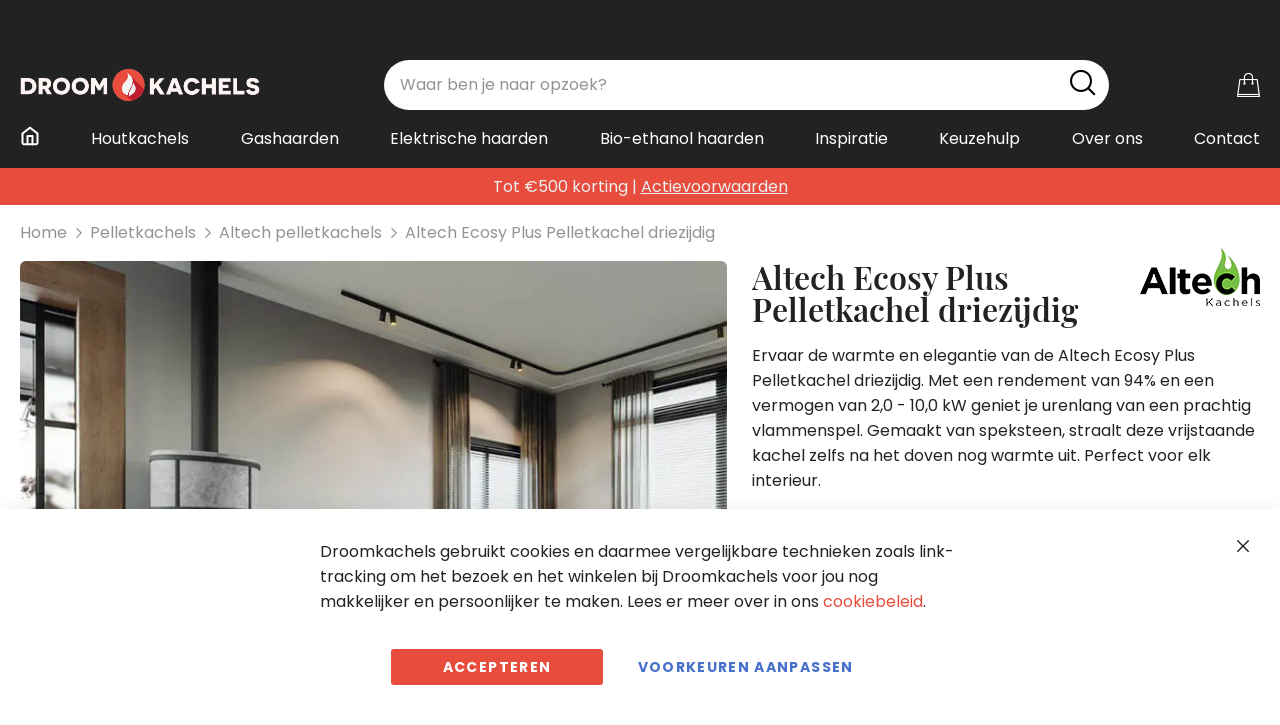

--- FILE ---
content_type: text/html; charset=UTF-8
request_url: https://www.droomkachels.nl/pelletkachels/altech/ecosy-plus-pelletkachel-driezijdig
body_size: 29192
content:
 <!doctype html><html lang="nl"><head prefix="og: http://ogp.me/ns# fb: http://ogp.me/ns/fb# product: http://ogp.me/ns/product#"><script> var LOCALE = 'nl\u002DNL'; var BASE_URL = 'https\u003A\u002F\u002Fwww.droomkachels.nl\u002F'; var require = { 'baseUrl': 'https\u003A\u002F\u002Fwww.droomkachels.nl\u002Fstatic\u002Fversion1768825607\u002Ffrontend\u002FTaurusmedia\u002Fdroomkachels\u002Fnl_NL' };</script> <meta charset="utf-8"/>
<meta name="title" content="Ecosy Plus Pelletkachel Driezijdig | Advies en Installatie"/>
<meta name="description" content="De Ecosy Plus Pelletkachel Driezijdig van Altech biedt hoog rendement. Het is een stijlvolle en efficiënte warmtebron."/>
<meta name="keywords" content="Altech Ecosy Plus Pelletkachel driezijdig"/>
<meta name="robots" content="INDEX,FOLLOW"/>
<meta name="viewport" content="width=device-width, initial-scale=1"/>
<meta name="format-detection" content="telephone=no"/>
<title>Ecosy Plus Pelletkachel Driezijdig | Advies en Installatie</title>
<link  rel="stylesheet" type="text/css"  media="all" href="https://www.droomkachels.nl/static/version1768825607/frontend/Taurusmedia/droomkachels/nl_NL/css/styles-m.min.css" />
<link  rel="stylesheet" type="text/css"  media="all" href="https://www.droomkachels.nl/static/version1768825607/frontend/Taurusmedia/droomkachels/nl_NL/mage/gallery/gallery.min.css" />
<link  rel="stylesheet" type="text/css"  media="all" href="https://www.droomkachels.nl/static/version1768825607/frontend/Taurusmedia/droomkachels/nl_NL/Mollie_Payment/css/styles.min.css" />
<link  rel="stylesheet" type="text/css"  media="screen and (min-width: 768px)" href="https://www.droomkachels.nl/static/version1768825607/frontend/Taurusmedia/droomkachels/nl_NL/css/styles-l.min.css" />
<link  rel="stylesheet" type="text/css"  media="print" href="https://www.droomkachels.nl/static/version1768825607/frontend/Taurusmedia/droomkachels/nl_NL/css/print.min.css" />
<script  type="text/javascript"  src="https://www.droomkachels.nl/static/version1768825607/frontend/Taurusmedia/droomkachels/nl_NL/requirejs/require.min.js"></script>
<script  type="text/javascript"  src="https://www.droomkachels.nl/static/version1768825607/frontend/Taurusmedia/droomkachels/nl_NL/requirejs-min-resolver.min.js"></script>
<script  type="text/javascript"  src="https://www.droomkachels.nl/static/version1768825607/frontend/Taurusmedia/droomkachels/nl_NL/mage/requirejs/mixins.min.js"></script>
<script  type="text/javascript"  src="https://www.droomkachels.nl/static/version1768825607/frontend/Taurusmedia/droomkachels/nl_NL/magepack/requirejs-config-common.min.js"></script>
<script  type="text/javascript"  src="https://www.droomkachels.nl/static/version1768825607/frontend/Taurusmedia/droomkachels/nl_NL/magepack/requirejs-config-product.min.js"></script>
<script  type="text/javascript"  src="https://www.droomkachels.nl/static/version1768825607/frontend/Taurusmedia/droomkachels/nl_NL/requirejs-config.min.js"></script>
<script  type="text/javascript"  src="https://www.droomkachels.nl/static/version1768825607/frontend/Taurusmedia/droomkachels/nl_NL/Taurus_PageBuilderBeforeAfter/js/before-after.min.js"></script>
<script  type="text/javascript"  src="https://www.droomkachels.nl/static/version1768825607/frontend/Taurusmedia/droomkachels/nl_NL/js/homepage-sliders.min.js"></script>
<script  type="text/javascript"  src="https://www.droomkachels.nl/static/version1768825607/frontend/Taurusmedia/droomkachels/nl_NL/Anowave_Ec/js/ec.min.js"></script>
<script  type="text/javascript"  src="https://www.droomkachels.nl/static/version1768825607/frontend/Taurusmedia/droomkachels/nl_NL/Anowave_Ec4/js/ec4.min.js"></script>
<link rel="preload" as="font" crossorigin="anonymous" href="https://www.droomkachels.nl/static/version1768825607/frontend/Taurusmedia/droomkachels/nl_NL/fonts/poppins/regular/Poppins-Regular.woff2" />
<link rel="preload" as="font" crossorigin="anonymous" href="https://www.droomkachels.nl/static/version1768825607/frontend/Taurusmedia/droomkachels/nl_NL/fonts/poppins/semibold/Poppins-SemiBold.woff2" />
<link rel="preload" as="font" crossorigin="anonymous" href="https://www.droomkachels.nl/static/version1768825607/frontend/Taurusmedia/droomkachels/nl_NL/fonts/poppins/bold/Poppins-Bold.woff2" />
<link rel="preload" as="font" crossorigin="anonymous" href="https://www.droomkachels.nl/static/version1768825607/frontend/Taurusmedia/droomkachels/nl_NL/fonts/playfairdisplay/semibold/PlayfairDisplay-SemiBold.woff2" />
<link rel="preload" as="font" crossorigin="anonymous" href="https://www.droomkachels.nl/static/version1768825607/frontend/Taurusmedia/droomkachels/nl_NL/fonts/icomoon/fonts/icomoon.woff2" />
<link  rel="canonical" href="https://www.droomkachels.nl/pelletkachels/altech/ecosy-plus-pelletkachel-driezijdig" />
<link  rel="icon" type="image/x-icon" href="https://www.droomkachels.nl/media/favicon/stores/1/favicon-dm.png" />
<link  rel="shortcut icon" type="image/x-icon" href="https://www.droomkachels.nl/media/favicon/stores/1/favicon-dm.png" />
<meta name="p:domain_verify" content="hIskgbcz1xr12NIPZ1UKosMqJ4cydJs6">
<meta name="p:domain_verify" content="gvXZ4ndg4urdw4TwDtD4XHt1BPXUkWvn">

<script type="text/javascript">
window.addEventListener('init-external-scripts', function () {
  ;(function(p,l,o,w,i,n,g) {
    p.GlobalSpotlerNamespace=p.GlobalSpotlerNamespace||[];
    if (p.GlobalSpotlerNamespace.indexOf(i)===-1) {
      p.GlobalSpotlerNamespace.push(i);
      p[i]=function(){
          (p[i].q=p[i].q||[]).push(arguments)
      };
      p[i].q=p[i].q||[];
      n=l.createElement(o);
      g=l.getElementsByTagName(o)[0];
      n.defer=1;
      n.src=w;
      g.parentNode.insertBefore(n,g)
    }
  }(window,document,"script","https://assets.spotlersearch.com/custom/customers/46e05107-47af-495b-8d80-8e8fabc61ebc/snippet.js","spotler_search"));
});
</script>

<script>
  var SPOTLER_INSIGHTS_SRC = "https://assets.spotlersearchanalytics.com/insights/1.0.0/spotler-search-insights.min.js";
window.addEventListener('init-external-scripts', function () {
  ;(function(s,p,o,t,l,e,r) {
    s.SpotlerInsightsPointer=l;
    s[l]=s[l]||function(){(s[l].queue=s[l].queue||[]).push(arguments)};
    e=p.createElement(o);
    r=p.getElementsByTagName(o)[0];
    e.defer=1;
    e.src=t;
    r.parentNode.insertBefore(e,r);
  }(window,document,"script",SPOTLER_INSIGHTS_SRC,"spotler_insights"));
});
</script>

<script>
document.addEventListener('DOMContentLoaded', function() {
    setTimeout(function() {
        var faqQuestions = document.querySelectorAll('.faq-question');
        var faqAnswers = document.querySelectorAll('.faq-answer');
        
        if(faqQuestions.length === 0) {
            return;
        }
        
        var questions = [];
        
        for (var i = 0; i < faqQuestions.length; i++) {
            if (faqAnswers[i]) {
                questions.push({
                    "@type": "Question",
                    "name": faqQuestions[i].textContent.trim(),
                    "acceptedAnswer": {
                        "@type": "Answer",
                        "text": faqAnswers[i].textContent.trim()
                    }
                });
            }
        }
        
        if (questions.length > 0) {
            var jsonData = {
                "@context": "https://schema.org",
                "@type": "FAQPage",
                "mainEntity": questions
            };
            
            var existingSchema = document.querySelector('script[data-faq-schema]');
            if (existingSchema) {
                existingSchema.remove();
            }
            
            var script = document.createElement('script');
            script.type = 'application/ld+json';
            script.setAttribute('data-faq-schema', 'true');
            script.textContent = JSON.stringify(jsonData);
            document.head.appendChild(script);
        }
    }, 100);
});
</script>
    <script type="text&#x2F;javascript">
window.dataLayer = window.dataLayer || [];

function gtag() {
    window.dataLayer.push(arguments);
}

const TaurusConsentMode = {
    defaultConsentModes: {},
    consentModeSettings: {},

    init: function (defaultConsentModes, consentModeSettings) {
        TaurusConsentMode.defaultConsentModes = defaultConsentModes;
        TaurusConsentMode.consentModeSettings = consentModeSettings;

        TaurusConsentMode.initDefaultConsentMode();
        TaurusConsentMode.updateConsentMode();

        document.addEventListener('DOMContentLoaded', function () {
            document.body.addEventListener('amcookie_save', TaurusConsentMode.updateConsentMode);
            document.body.addEventListener('amcookie_allow', TaurusConsentMode.updateConsentMode);
        });
    },

    /**
     * Push consent mode to dataLayer
     */
    gtag: function () {
        window.dataLayer.push(arguments);
    },

    /**
     * Push default consent modes to GTM
     */
    initDefaultConsentMode: function () {
        TaurusConsentMode.gtag('consent', 'default', Object.assign({ wait_for_update: 500 }, TaurusConsentMode.defaultConsentModes));
    },

    /**
     * Push updated consent mode if visitors selected cookie poliy in Amasty GDPR module
     */
    updateConsentMode: function () {
        let allowedCookieGroups = TaurusConsentMode.getCookieValue('amcookie_allowed');

        if (typeof allowedCookieGroups !== 'undefined') {
            allowedCookieGroups = decodeURIComponent(allowedCookieGroups);

            let allGroupsAllowed = (allowedCookieGroups === '0'),
                updatedConsentModes = Object.assign({}, TaurusConsentMode.defaultConsentModes);

            allowedCookieGroups = allowedCookieGroups.split(',');

            Object.keys(updatedConsentModes).forEach(function(key) {
                let relatedCookieGroupId = TaurusConsentMode.consentModeSettings[key].cookie_group_id;
                if (allGroupsAllowed || allowedCookieGroups.indexOf(relatedCookieGroupId.toString()) !== -1) {
                    updatedConsentModes[key] = 'granted';
                } else {
                    updatedConsentModes[key] = 'denied';
                }
            });

            TaurusConsentMode.gtag('consent', 'update', updatedConsentModes);
        }
    },

    /**
     * Retrieve cookie value by name
     *
     * @param name
     * @returns {*}
     */
    getCookieValue: function (name) {
        let cookie = {};
        document.cookie.split(';').forEach(function(el) {
            let [key,value] = el.split('=');
            cookie[key.trim()] = value;
        })
        return cookie[name];
    }
};

TaurusConsentMode.init(
    {"ad_storage":"granted","ad_user_data":"granted","ad_personalization":"granted","analytics_storage":"granted","functionality_storage":"granted","personalization_storage":"granted","security_storage":"granted"},
    {"ad_storage":{"default_value":"granted","cookie_group_id":"2"},"ad_user_data":{"default_value":"granted","cookie_group_id":"2"},"ad_personalization":{"default_value":"granted","cookie_group_id":"2"},"analytics_storage":{"default_value":"granted","cookie_group_id":"3"},"functionality_storage":{"default_value":"granted","cookie_group_id":"1"},"personalization_storage":{"default_value":"granted","cookie_group_id":"1"},"security_storage":{"default_value":"granted","cookie_group_id":"1"}}
);</script> <script type="text/x-magento-init">
        {
            "*": {
                "Magento_PageCache/js/form-key-provider": {
                    "isPaginationCacheEnabled":
                        0                }
            }
        }</script>   <script data-ommit="true" nonce="bDNoZjl1Z3g0YWticDA2cXZ3b2N6Y3UyNTZtMjl2cmo=">

	window.dataLayer = window.dataLayer || [];

	window.AEC = window.AEC || {};

	AEC.Const = {"URL":"https://www.droomkachels.nl/","TIMING_CATEGORY_ADD_TO_CART":"Add To Cart Time","TIMING_CATEGORY_REMOVE_FROM_CART":"Remove From Cart Time","TIMING_CATEGORY_PRODUCT_CLICK":"Product Detail Click Time","TIMING_CATEGORY_CHECKOUT":"Checkout Time","TIMING_CATEGORY_CHECKOUT_STEP":"Checkout Step Tim","TIMING_CATEGORY_PRODUCT_WISHLIST":"Add to Wishlist Time","TIMING_CATEGORY_PRODUCT_COMPARE":"Add to Compare Time","VARIANT_DELIMITER":"-","VARIANT_DELIMITER_ATT":":","CHECKOUT_STEP_SHIPPING":1,"CHECKOUT_STEP_PAYMENT":2,"CHECKOUT_STEP_ORDER":3,"DIMENSION_SEARCH":18,"COOKIE_DIRECTIVE":false,"COOKIE_DIRECTIVE_ENGINE":0,"COOKIE_DIRECTIVE_SEGMENT_MODE":false,"COOKIE_DIRECTIVE_SEGMENT_MODE_EVENTS":["cookieConsentGranted"],"COOKIE_DIRECTIVE_CONSENT_GRANTED_EVENT":"cookieConsentGranted","COOKIE_DIRECTIVE_CONSENT_DECLINE_EVENT":"cookieConsentDeclined","COOKIE_DIRECTIVE_OVERRIDE_DECLINE":false,"CATALOG_CATEGORY_ADD_TO_CART_REDIRECT_EVENT":"catalogCategoryAddToCartRedirect"};

	AEC.Const.COOKIE_DIRECTIVE_CONSENT_GRANTED = AEC.CookieConsent.getConsent("cookieConsentGranted");

	Object.entries({"Message":{"confirm":false,"confirmRemoveTitle":"Weet u het zeker?","confirmRemove":"Weet u zeker dat u dit product wilt verwijderen uit de winkelwagen?"},"storeName":"Default Store View","currencyCode":"EUR","useDefaultValues":false,"facebook":false,"tiktok":false,"SUPER":[],"CONFIGURABLE_SIMPLES":[],"BUNDLE":{"bundles":[],"options":[]},"localStorage":"true","summary":false,"reset":false,"tax":1,"simples":false}).forEach(([key,value]) => 
	{
		AEC[key] = value;
	});</script>  <script data-ommit="true" nonce="bDNoZjl1Z3g0YWticDA2cXZ3b2N6Y3UyNTZtMjl2cmo=">

    (summary => 
    {
    	if (summary)
    	{
        	let getSummary = (event) => 
        	{
            	AEC.Request.post("https:\/\/www.droomkachels.nl\/datalayer\/index\/cart\/",{ event:event }, (response) => 
            	{
                	dataLayer.push(response);
               	});
            };

            ['ec.cookie.remove.item.data','ec.cookie.update.item.data','ec.cookie.add.data'].forEach(event => 
            {
            	AEC.EventDispatcher.on(event, (event => 
            	{
                	return () => 
                	{
                    	setTimeout(() => { getSummary(event); }, 2000);
                    };
                })(event));
            });
    	}
    })(AEC.summary);</script><script data-ommit="true" nonce="bDNoZjl1Z3g0YWticDA2cXZ3b2N6Y3UyNTZtMjl2cmo=">

    if ('undefined' !== typeof AEC && AEC.GA4)
    {
    	AEC.GA4.enabled = true;

    	 AEC.GA4.conversion_event = "purchase";

    	 AEC.GA4.currency = "EUR";

    	 AEC.GA4.quote = [];
    }</script> <script data-ommit="true" nonce="bDNoZjl1Z3g0YWticDA2cXZ3b2N6Y3UyNTZtMjl2cmo=">

	 window.dataLayer = window.dataLayer || [];

	   var dataLayerTransport = (function()
	{
		var data = [];
		
		return {
			data:[],
			push: function(data)
			{
				this.data.push(data);
				
				return this;
			},
			serialize: function()
			{
				return this.data;
			}
		}	
	})();</script>   <script data-ommit="true" nonce="bDNoZjl1Z3g0YWticDA2cXZ3b2N6Y3UyNTZtMjl2cmo=">

		(endpoints => 
		{
			let engines = 
			{
				0: () => {},
				1: () => {},
				2: () => 
				{
					window.addEventListener('CookiebotOnAccept', event => 
					{
						return true;
					}, 
					false);
				},
				3: () => {},
				4: () => 
				{
					(() =>  
					{
						let wait = 0, interval = 100;

						let otc = () => 
						{
							return 'undefined' !== typeof window.OneTrust;
						};

						window.ot = setInterval(end => 
						{
							wait += interval;

							if (wait > end)
							{
								if (window.ot)
								{
									clearInterval(window.ot);
								}
							}

							if (otc())
							{
								window.dispatchEvent(new CustomEvent("onetrust_loaded", 
								{
									detail: 
									{
										groups: window.OptanonActiveGroups
									}
								}));

								clearInterval(window.ot);
								
								let uuid = AEC.Cookie.get('cookieUuid');

								let map = [];

								OneTrust.OnConsentChanged(() => 
								{
									let groups = window.OptanonActiveGroups.split(',').filter(String);

									let grant = [], consent = {};

									groups.forEach(group => 
									{
										if (map.hasOwnProperty(group))
										{
											map[group].forEach(signal => 
											{
												consent[signal] = true;
											});
										}
									});
									
									Object.keys(consent).forEach(key => 
									{
										grant.push(key);
									});

									let params = 
									{
										cookie: grant
									};

									if (!grant.length)
									{
										params['decline'] = true;
									}

									AEC.Request.post(endpoints.cookie, params , response => 
									{
										return true;
									});

									return true;
								});
							}
						},
						interval);
						
					})(2000);
				},
				5: () => 
				{
					let grant = [];

					grant.push("cookieConsentGranted");

					let uuid = AEC.Cookie.get('cookieUuid');

					if (!uuid)
					{
						AEC.Request.post(endpoints.cookie, { cookie: grant }, response => 
						{
							return true;
						});
					}
					return true;
				}
			};

			engines[AEC.Const.COOKIE_DIRECTIVE_ENGINE].apply(this,[]);

		})({"type":"json","cookie":"https:\/\/www.droomkachels.nl\/datalayer\/index\/cookie\/","cookieContent":"https:\/\/www.droomkachels.nl\/datalayer\/index\/cookieContent\/","cookieConsent":"https:\/\/www.droomkachels.nl\/datalayer\/index\/cookieConsent\/"});</script>  <script data-ommit="true" nonce="bDNoZjl1Z3g0YWticDA2cXZ3b2N6Y3UyNTZtMjl2cmo=">

	/* Dynamic remarketing */
	window.google_tag_params = window.google_tag_params || {};

	/* Default pagetype */
	window.google_tag_params.ecomm_pagetype = "product";

	/* Grouped products collection */
	window.G = [];

	/**
	 * Global revenue 
	 */
	window.revenue = 0;

	/**
	 * DoubleClick
	 */
	window.DoubleClick = 
	{
		DoubleClickRevenue:	 	0,
		DoubleClickTransaction: 0,
		DoubleClickQuantity: 	0
	};
	
	 AEC.Cookie.visitor({"pageType":"product","pageName":"Ecosy Plus Pelletkachel Driezijdig | Advies en Installatie","websiteCountry":"NL","websiteLanguage":"nl_NL","visitorLoginState":"Logged out","visitorLifetimeValue":0,"visitorExistingCustomer":"Nee","clientStatus":"Not client","visitorType":"NOT LOGGED IN","currentStore":"Default Store View"}).push(dataLayer, false);</script> <script data-ommit="true" nonce="bDNoZjl1Z3g0YWticDA2cXZ3b2N6Y3UyNTZtMjl2cmo=">

		 
			(params => 
			{
				window.google_tag_params.ecomm_pagetype 	= params.ecomm_pagetype;
	    		window.google_tag_params.ecomm_category 	= params.ecomm_category;

	    		window.google_tag_params.ecomm_prodid		= (pid => 
				{
					if(window.location.hash)
					{
						let hash = window.location.hash.substring(1);

						Object.entries(AEC.CONFIGURABLE_SIMPLES).forEach(([key, configurable]) => 
						{
							Object.entries(configurable.configurations).forEach(([key, value]) => 
							{
								let compare = [value.value,value.label].join('=');

								if (-1 !== hash.indexOf(compare))
								{
									pid = configurable.id;
								}
							});
						});	
					}

					return pid;
					
				})(params.ecomm_prodid);

	    		window.google_tag_params.ecomm_totalvalue 	= params.ecomm_totalvalue;

			})({"ecomm_pagetype":"product","ecomm_category":"Pelletkachels\/Altech pelletkachels","ecomm_prodid":"ALECOPELDRI","ecomm_totalvalue":7076});

    		window.google_tag_params.returnCustomer 	=  false;

    	   (payload => 
		{
			AEC.CookieConsent.queue(() => 
			{
				AEC.Cookie.detail(payload).push(dataLayer);
				
			}).process();

			 dataLayerTransport.push(payload);

             document.addEventListener("DOMContentLoaded", () => 
            {
            	let items = (function()
            	{
            		var items = [], trace = {};
            
            		document.querySelectorAll('[data-event=select_item]').forEach(element => 
            		{
            			let entity = 
            			{
            					
            				item_id: 		element.dataset.id,
            				item_name: 		element.dataset.name,
            				item_list_name: element.dataset.list,
            				item_list_id:	element.dataset.list,
            				item_brand: 	element.dataset.brand,
            				category:		element.dataset.category,
            				price: 			parseFloat(element.dataset.price),
            				index: 			parseFloat(element.dataset.position),
            				currency:		AEC.GA4.currency,
            				quantity: 		1,
            				remarketingFacebookId: element.dataset.remarketingFacebookId,
            				remarketingAdwordsId:  element.dataset.remarketingAdwordsId,
            				google_business_vertical: 'retail',
            				dimension10: element.dataset['dimension10']
            			};

            			Object.assign(entity, entity, AEC.GA4.augmentCategories(entity));
            
                    	var attributes = element.dataset.attributes;
            
                    	if (attributes)
            	        {
                	        Object.entries(JSON.parse(attributes)).forEach(([key, value]) => 
                	        {
                    	        entity[key] = value;
                	        });
                	    }

                	    if (!trace.hasOwnProperty(entity.item_id))
                	    {
                    	    trace[entity.item_id] = true;
                    	    
            				items.push(entity);
                	    }
                	});
            
            		return items;
            	})();

            	if (items.length)
            	{
            		let data = {"currency":"EUR","ecommerce":{"item_list_id":"Mixed Products","item_list_name":"Mixed Products"},"event":"view_item_list"};

            	    data.ecommerce['items'] = items;

            	    AEC.CookieConsent.queue(() => 
        			{
            			AEC.Cookie.impressions(data).push(dataLayer);
            			
        			}).process();
            	}
            });
            
		})({"ecommerce":{"currency":"EUR","value":7076,"items":[{"item_id":"ALECOPELDRI","item_name":"Altech Ecosy Plus Pelletkachel driezijdig","price":7076,"item_brand":"Altech","item_reviews_count":0,"item_rating_summary":0,"google_business_vertical":"retail","dimension10":"Op voorraad","quantity":1,"index":0,"item_category":"Pelletkachels","item_category2":"Altech pelletkachels"}]},"event":"view_item","currentStore":"Default Store View"});
		

		 window.G = [];

		
			if (window.G)
			{
				window.G.forEach(entity => 
				{
					AEC.CookieConsent.queue(() => 
					{
						let g = {"currency":"EUR","ecommerce":{"item_list_id":"Grouped products","item_list_name":"Grouped products"},"event":"view_item","value":0};

						g.value = entity.price;
						
						g.ecommerce['items'] = [ entity ];

						AEC.Cookie.detail(g).push(dataLayer);
						
					}).process();
				});
			}

		 </script>    <script nonce="bDNoZjl1Z3g0YWticDA2cXZ3b2N6Y3UyNTZtMjl2cmo=">
(function(w,d,s,l,i){w[l]=w[l]||[];w[l].push({'gtm.start':
new Date().getTime(),event:'gtm.js'});var f=d.getElementsByTagName(s)[0],
j=d.createElement(s),dl=l!='dataLayer'?'&l='+l:'';j.async=true;j.nonce='bDNoZjl1Z3g0YWticDA2cXZ3b2N6Y3UyNTZtMjl2cmo=';j.src=
'https://www.googletagmanager.com/gtm.js?id='+i+dl;f.parentNode.insertBefore(j,f);
})(window,document,'script','dataLayer','GTM-NNQKJ7');
</script>
<!-- End Google Tag Manager -->
   <script data-ommit="true" nonce="bDNoZjl1Z3g0YWticDA2cXZ3b2N6Y3UyNTZtMjl2cmo=">

    </script> <script data-ommit="true" nonce="bDNoZjl1Z3g0YWticDA2cXZ3b2N6Y3UyNTZtMjl2cmo=">AEC.Bind.apply({"performance":false})</script>    <link rel="prefetch" as="script" href="https://www.droomkachels.nl/static/version1768825607/frontend/Taurusmedia/droomkachels/nl_NL/magepack/bundle-common.min.js"/>  <link rel="prefetch" as="script" href="https://www.droomkachels.nl/static/version1768825607/frontend/Taurusmedia/droomkachels/nl_NL/magepack/bundle-product.min.js"/> 
<meta property="og:type" content="product.item"/>
<meta property="og:title" content="Altech&#x20;Ecosy&#x20;Plus&#x20;Pelletkachel&#x20;driezijdig"/>
<meta property="og:description" content="Ervaar&#x20;de&#x20;warmte&#x20;en&#x20;elegantie&#x20;van&#x20;de&#x20;Altech&#x20;Ecosy&#x20;Plus&#x20;Pelletkachel&#x20;driezijdig.&#x20;Met&#x20;een&#x20;rendement&#x20;van&#x20;94&#x25;&#x20;en&#x20;een&#x20;vermogen&#x20;van&#x20;2,0&#x20;-&#x20;10,0&#x20;kW&#x20;geniet&#x20;je&#x20;urenlang&#x20;van&#x20;een&#x20;prachtig&#x20;vlammenspel.&#x20;Gemaakt&#x20;van&#x20;speksteen,&#x20;straalt&#x20;deze&#x20;vrijstaande&#x20;kachel&#x20;zelfs&#x20;na&#x20;het&#x20;doven&#x20;nog&#x20;warmte&#x20;uit.&#x20;Perfect&#x20;voor&#x20;elk&#x20;interieur."/>
<meta property="og:url" content="https://www.droomkachels.nl/pelletkachels/altech/ecosy-plus-pelletkachel-driezijdig"/>
<meta property="product:price:amount" content="7076"/>
<meta property="product:price:currency" content="EUR"/>
<meta property="og:image" content="https://www.droomkachels.nl/static/version1768825607/frontend/Taurusmedia/droomkachels/nl_NL/Magento_Catalog/images/product/placeholder/image.jpg"/>
<meta property="og:image:width" content="265"/>
<meta property="og:image:height" content="265"/>
<meta property="product:retailer_item_id" content="ALECOPELDRI"/>
<meta property="product:brand" content="Altech"/>
<meta property="og:site_name" content="Droomkachels"/>
<meta property="product:category" content="Altech pelletkachels"/>
<meta property="product:availability" content="in stock"/>
<meta property="product:condition" content="new"/>
<script type="application/ld+json">{"@context":"http:\/\/schema.org","@type":"WebSite","url":"https:\/\/www.droomkachels.nl\/","name":"Droomkachels"}</script><script type="application/ld+json">{"@context":"http:\/\/schema.org","@type":"BreadcrumbList","itemListElement":[{"@type":"ListItem","item":{"@id":"https:\/\/www.droomkachels.nl\/pelletkachels","name":"Pelletkachels"},"position":1},{"@type":"ListItem","item":{"@id":"https:\/\/www.droomkachels.nl\/pelletkachels\/altech","name":"Altech pelletkachels"},"position":2},{"@type":"ListItem","item":{"@id":"https:\/\/www.droomkachels.nl\/pelletkachels\/altech\/ecosy-plus-pelletkachel-driezijdig","name":"Altech Ecosy Plus Pelletkachel driezijdig"},"position":3}]}</script><script type="application/ld+json">{"@context":"http:\/\/schema.org","@type":"Product","name":"Altech Ecosy Plus Pelletkachel driezijdig","description":"","image":"https:\/\/www.droomkachels.nl\/static\/version1768825607\/frontend\/Taurusmedia\/droomkachels\/nl_NL\/Magento_Catalog\/images\/product\/placeholder\/image.jpg","offers":{"@type":"http:\/\/schema.org\/Offer","price":7076,"url":"https:\/\/www.droomkachels.nl\/pelletkachels\/altech\/ecosy-plus-pelletkachel-driezijdig","priceCurrency":"EUR","availability":"http:\/\/schema.org\/InStock","shippingDetails":{"deliveryTime":{"businessDays":{"@type":"OpeningHoursSpecification","dayOfWeek":[""]},"@type":"ShippingDeliveryTime"},"@type":"OfferShippingDetails"},"itemCondition":"NewCondition"},"productID":"ALECOPELDRI","brand":{"@type":"Brand","name":"Altech"},"model":"Ecosy Plus Pelletkachel driezijdig","sku":"ALECOPELDRI","category":"Altech pelletkachels"}</script><script type="application/ld+json">{"@context":"http:\/\/schema.org\/","@type":"WebPage","speakable":{"@type":"SpeakableSpecification","cssSelector":[".description"],"xpath":["\/html\/head\/title"]}}</script>  <style> .ec-gtm-cookie-directive > div { background: #ffffff; color: #000000; -webkit-border-radius: 8px; -moz-border-radius: 8px; -ms-border-radius: 8px; -o-border-radius: 8px; border-radius: 8px; } .ec-gtm-cookie-directive > div > div > div { padding-left: 0px; } .ec-gtm-cookie-directive > div > div > div a.action.accept, .ec-gtm-cookie-directive > div > div > div a.action.accept-all { color: #8bc53f; } .ec-gtm-cookie-directive > div > div > div a.action.refuse, .ec-gtm-cookie-directive > div > div > div a.action.customize { color: #000000; } .ec-gtm-cookie-directive > div > div > div .ec-gtm-cookie-directive-note-toggle { color: #8bc53f; } .ec-gtm-cookie-directive-segments { background: #ffffff; } .ec-gtm-cookie-directive-segments > div input[type="checkbox"] + label:before { border:1px solid #000000; } .ec-gtm-cookie-directive .consent-logo { width: 0px; } </style></head><body data-container="body" data-mage-init='{"loaderAjax": {}, "loader": { "icon": "https://www.droomkachels.nl/static/version1768825607/frontend/Taurusmedia/droomkachels/nl_NL/images/loader-2.gif"}}' id="html-body" class="catalog-product-view product-ecosy-plus-pelletkachel-driezijdig categorypath-pelletkachels-altech category-altech page-layout-1column">        <script type="text/x-magento-init">
    {
        "*": {
            "Magento_PageBuilder/js/widget-initializer": {
                "config": {"[data-content-type=\"slider\"][data-appearance=\"default\"]":{"Magento_PageBuilder\/js\/content-type\/slider\/appearance\/default\/widget":false},"[data-content-type=\"map\"]":{"Magento_PageBuilder\/js\/content-type\/map\/appearance\/default\/widget":false},"[data-content-type=\"row\"]":{"Magento_PageBuilder\/js\/content-type\/row\/appearance\/default\/widget":false},"[data-content-type=\"tabs\"]":{"Magento_PageBuilder\/js\/content-type\/tabs\/appearance\/default\/widget":false},"[data-content-type=\"slide\"]":{"Magento_PageBuilder\/js\/content-type\/slide\/appearance\/default\/widget":{"buttonSelector":".pagebuilder-slide-button","showOverlay":"hover","dataRole":"slide"}},"[data-content-type=\"banner\"]":{"Magento_PageBuilder\/js\/content-type\/banner\/appearance\/default\/widget":{"buttonSelector":".pagebuilder-banner-button","showOverlay":"hover","dataRole":"banner"}},"[data-content-type=\"buttons\"]":{"Magento_PageBuilder\/js\/content-type\/buttons\/appearance\/inline\/widget":false},"[data-content-type=\"products\"][data-appearance=\"carousel\"]":{"Magento_PageBuilder\/js\/content-type\/products\/appearance\/carousel\/widget":false}},
                "breakpoints": {"desktop":{"label":"Desktop","stage":true,"default":true,"class":"desktop-switcher","icon":"Magento_PageBuilder::css\/images\/switcher\/switcher-desktop.svg","conditions":{"min-width":"1024px"},"options":{"products":{"default":{"slidesToShow":"5"}}}},"tablet":{"conditions":{"max-width":"1024px","min-width":"768px"},"options":{"products":{"default":{"slidesToShow":"4"},"continuous":{"slidesToShow":"3"}}}},"mobile":{"label":"Mobile","stage":true,"class":"mobile-switcher","icon":"Magento_PageBuilder::css\/images\/switcher\/switcher-mobile.svg","media":"only screen and (max-width: 768px)","conditions":{"max-width":"768px","min-width":"640px"},"options":{"products":{"default":{"slidesToShow":"3"}}}},"mobile-small":{"conditions":{"max-width":"640px"},"options":{"products":{"default":{"slidesToShow":"2"},"continuous":{"slidesToShow":"1"}}}}}            }
        }
    }</script>  <div class="cookie-status-message" id="cookie-status">The store will not work correctly when cookies are disabled.</div> <script type="text&#x2F;javascript">document.querySelector("#cookie-status").style.display = "none";</script> <script type="text/x-magento-init">
    {
        "*": {
            "cookieStatus": {}
        }
    }</script> <script type="text/x-magento-init">
    {
        "*": {
            "mage/cookies": {
                "expires": null,
                "path": "\u002F",
                "domain": ".www.droomkachels.nl",
                "secure": true,
                "lifetime": "3600"
            }
        }
    }</script>  <noscript><div class="message global noscript"><div class="content"><p><strong>JavaScript lijkt te zijn uitgeschakeld in uw browser.</strong> <span> Voor de beste gebruikerservaring, zorg ervoor dat javascript ingeschakeld is voor uw browser.</span></p></div></div></noscript>    <script> window.cookiesConfig = window.cookiesConfig || {}; window.cookiesConfig.secure = true; </script> <script>    require.config({
        map: {
            '*': {
                wysiwygAdapter: 'mage/adminhtml/wysiwyg/tiny_mce/tinymceAdapter'
            }
        }
    });</script> <script>    require.config({
        paths: {
            googleMaps: 'https\u003A\u002F\u002Fmaps.googleapis.com\u002Fmaps\u002Fapi\u002Fjs\u003Fv\u003D3.53\u0026key\u003D'
        },
        config: {
            'Magento_PageBuilder/js/utils/map': {
                style: '',
            },
            'Magento_PageBuilder/js/content-type/map/preview': {
                apiKey: '',
                apiKeyErrorMessage: 'You\u0020must\u0020provide\u0020a\u0020valid\u0020\u003Ca\u0020href\u003D\u0027https\u003A\u002F\u002Fwww.droomkachels.nl\u002Fadminhtml\u002Fsystem_config\u002Fedit\u002Fsection\u002Fcms\u002F\u0023cms_pagebuilder\u0027\u0020target\u003D\u0027_blank\u0027\u003EGoogle\u0020Maps\u0020API\u0020key\u003C\u002Fa\u003E\u0020to\u0020use\u0020a\u0020map.'
            },
            'Magento_PageBuilder/js/form/element/map': {
                apiKey: '',
                apiKeyErrorMessage: 'You\u0020must\u0020provide\u0020a\u0020valid\u0020\u003Ca\u0020href\u003D\u0027https\u003A\u002F\u002Fwww.droomkachels.nl\u002Fadminhtml\u002Fsystem_config\u002Fedit\u002Fsection\u002Fcms\u002F\u0023cms_pagebuilder\u0027\u0020target\u003D\u0027_blank\u0027\u003EGoogle\u0020Maps\u0020API\u0020key\u003C\u002Fa\u003E\u0020to\u0020use\u0020a\u0020map.'
            },
        }
    });</script><script>
    require.config({
        shim: {
            'Magento_PageBuilder/js/utils/map': {
                deps: ['googleMaps']
            }
        }
    });</script> <script type="text&#x2F;javascript">window.isGdprCookieEnabled = true;

require(['Amasty_GdprFrontendUi/js/modal-show'], function (modalConfigInit) {
    modalConfigInit({"isDeclineEnabled":0,"barLocation":0,"policyText":"Droomkachels gebruikt cookies en daarmee vergelijkbare technieken zoals link-tracking om het bezoek en het winkelen bij Droomkachels voor jou nog makkelijker en persoonlijker te maken. Lees er meer over in ons <a href=\"\/privacy-policy-cookie-restriction-mode\" target=\"_blank\">cookiebeleid<\/a>.","firstShowProcess":"1","cssConfig":{"backgroundColor":null,"policyTextColor":null,"textColor":null,"titleColor":null,"linksColor":null,"acceptBtnColor":"#E84C3C","acceptBtnColorHover":null,"acceptBtnTextColor":null,"acceptBtnTextColorHover":null,"acceptBtnOrder":null,"allowBtnTextColor":null,"allowBtnTextColorHover":null,"allowBtnColor":null,"allowBtnColorHover":null,"allowBtnOrder":null,"declineBtnTextColorHover":null,"declineBtnColorHover":null,"declineBtnTextColor":null,"declineBtnColor":null,"declineBtnOrder":null},"isAllowCustomersCloseBar":true,"isPopup":false,"isModal":false,"className":"amgdprjs-bar-template","buttons":[{"label":"Accepteren","dataJs":"accept","class":"-allow -save","action":"allowCookies"},{"label":"Voorkeuren aanpassen","dataJs":"settings","class":"-settings"}],"template":"<div role=\"alertdialog\"\n     class=\"modal-popup _show amgdprcookie-bar-container <% if (data.isPopup) { %>-popup<% } %>\"\n     data-amcookie-js=\"bar\"\n     aria-label=\"<%= phrase.cookieBar %>\"\n>\n    <div data-amgdprcookie-focus-start tabindex=\"0\">\n        <span tabindex=\"0\" class=\"amgdprcookie-focus-guard\" data-focus-to=\"last\"><\/span>\n        <% if (data.isAllowCustomersCloseBar){ %>\n        <button class=\"action-close\" data-amcookie-js=\"close-cookiebar\" type=\"button\">\n            <span data-bind=\"i18n: 'Close Cookie Bar'\"><\/span>\n        <\/button>\n        <% } %>\n        <div class=\"amgdprcookie-bar-block\">\n            <div id=\"amgdprcookie-policy-text\" class=\"amgdprcookie-policy\"><%= data.policyText %><\/div>\n            <div class=\"amgdprcookie-buttons-block\">\n                <% _.each(data.buttons, function(button) { %>\n                <button\n                    class=\"amgdprcookie-button <%= button.class %>\"\n                    disabled\n                    data-amgdprcookie-js=\"<%= button.dataJs %>\"\n                >\n                    <%= button.label %>\n                <\/button>\n                <% }); %>\n            <\/div>\n        <\/div>\n        <span tabindex=\"0\" class=\"amgdprcookie-focus-guard\" data-focus-to=\"first\"><\/span>\n    <\/div>\n<\/div>\n\n<style>\n    <% if(css.backgroundColor){ %>\n    .amgdprcookie-bar-container {\n        background-color: <%= css.backgroundColor %>\n    }\n    <% } %>\n    <% if(css.policyTextColor){ %>\n    .amgdprcookie-bar-container .amgdprcookie-policy {\n        color: <%= css.policyTextColor %>;\n    }\n    <% } %>\n    <% if(css.textColor){ %>\n    .amgdprcookie-bar-container .amgdprcookie-text {\n        color: <%= css.textColor %>;\n    }\n    <% } %>\n    <% if(css.titleColor){ %>\n    .amgdprcookie-bar-container .amgdprcookie-header {\n        color: <%= css.titleColor %>;\n    }\n    <% } %>\n    <% if(css.linksColor){ %>\n    .amgdprcookie-bar-container .amgdprcookie-link,\n    .amgdprcookie-bar-container .amgdprcookie-policy a {\n        color: <%= css.linksColor %>;\n    }\n    <% } %>\n    <% if(css.acceptBtnOrder || css.acceptBtnColor || css.acceptBtnTextColor){ %>\n    .amgdprcookie-bar-container .amgdprcookie-button.-save {\n        <% if(css.acceptBtnOrder) { %>order: <%= css.acceptBtnOrder %>; <% } %>\n        <% if(css.acceptBtnColor) { %>\n            background-color: <%= css.acceptBtnColor %>;\n            border-color: <%= css.acceptBtnColor %>;\n        <% } %>\n        <% if(css.acceptBtnTextColor) { %>color: <%= css.acceptBtnTextColor %>; <% } %>\n    }\n    <% } %>\n    <% if(css.acceptBtnColorHover || css.acceptBtnTextColorHover){ %>\n    .amgdprcookie-bar-container .amgdprcookie-button.-save:hover {\n        <% if(css.acceptBtnColorHover) { %>\n            background-color: <%= css.acceptBtnColorHover %>;\n            border-color: <%= css.acceptBtnColorHover %>;\n        <% } %>\n        <% if(css.acceptBtnTextColorHover) { %> color: <%= css.acceptBtnTextColorHover %>; <% } %>\n    }\n    <% } %>\n    <% if(css.allowBtnOrder || css.allowBtnColor || css.allowBtnTextColor){ %>\n    .amgdprcookie-bar-container .amgdprcookie-button.-settings {\n        <% if(css.allowBtnOrder) { %> order: <%= css.allowBtnOrder %>; <% } %>\n        <% if(css.allowBtnColor) { %>\n            background-color: <%= css.allowBtnColor %>;\n            border-color: <%= css.allowBtnColor %>;\n        <% } %>\n        <% if(css.allowBtnTextColor) { %> color: <%= css.allowBtnTextColor %>; <% } %>\n    }\n    <% } %>\n    <% if(css.allowBtnColorHover || css.allowBtnTextColorHover){ %>\n    .amgdprcookie-bar-container .amgdprcookie-button.-settings:hover {\n        <% if(css.allowBtnColorHover) { %>\n            background-color: <%= css.allowBtnColorHover %>;\n            border-color: <%= css.allowBtnColorHover %>;\n        <% } %>\n        <% if(css.allowBtnTextColorHover) { %> color: <%= css.allowBtnTextColorHover %>; <% } %>\n    }\n    <% } %>\n    <% if(css.declineBtnOrder || css.declineBtnColor || css.declineBtnTextColor){ %>\n    .amgdprcookie-bar-container .amgdprcookie-button.-decline {\n        <% if(css.declineBtnOrder) { %> order: <%= css.declineBtnOrder %>; <% } %>\n        <% if(css.declineBtnColor) { %>\n            background-color: <%= css.declineBtnColor %>;\n            border-color: <%= css.declineBtnColor %>;\n        <% } %>\n        <% if(css.declineBtnTextColor) { %> color: <%= css.declineBtnTextColor %>; <% } %>\n    }\n    <% } %>\n    <% if(css.declineBtnColorHover || css.declineBtnTextColorHover){ %>\n    .amgdprcookie-bar-container .amgdprcookie-button.-decline:hover {\n        <% if(css.declineBtnColorHover) { %>\n            background-color: <%= css.declineBtnColorHover %>;\n            border-color: <%= css.declineBtnColorHover %>;\n        <% } %>\n        <% if(css.declineBtnTextColorHover) { %> color: <%= css.declineBtnTextColorHover %>; <% } %>\n    }\n    <% } %>\n<\/style>\n"});
});</script> <script type="text/x-magento-init">
        {
            "*": {
                "Magento_Ui/js/core/app": {"components":{"gdpr-cookie-modal":{"cookieText":"Droomkachels gebruikt cookies en daarmee vergelijkbare technieken zoals link-tracking om het bezoek en het winkelen bij Droomkachels voor jou nog makkelijker en persoonlijker te maken. Lees er meer over in ons <a href=\"\/privacy-policy-cookie-restriction-mode\" target=\"_blank\">cookiebeleid<\/a>.","firstShowProcess":"1","acceptBtnText":"Accepteren","declineBtnText":null,"settingsBtnText":"Voorkeuren aanpassen","isDeclineEnabled":0,"isAllowCustomersCloseBar":true,"component":"Amasty_GdprFrontendUi\/js\/cookies","barType":0,"barLocation":0,"children":{"gdpr-cookie-settings-modal":{"component":"Amasty_GdprFrontendUi\/js\/modal\/cookie-settings"},"gdpr-cookie-information-modal":{"component":"Amasty_GdprFrontendUi\/js\/modal\/cookie-information"}}}}}            }
        }</script><!-- ko scope: 'gdpr-cookie-modal' --><!--ko template: getTemplate()--><!-- /ko --><!-- /ko --><style> .amgdprjs-bar-template { z-index: 999;  bottom: 0;  }</style><!-- Google Tag Manager (noscript) -->
<noscript><iframe src="https://www.googletagmanager.com/ns.html?id=GTM-NNQKJ7"
height="0" width="0" style="display:none;visibility:hidden"></iframe></noscript>
<!-- End Google Tag Manager (noscript) -->

<div class="page-wrapper"><div class="header-info-top-wrapper"><div class="header-info-top"><div class="usp-s"><div data-content-type="html" data-appearance="default" data-element="main" data-decoded="true"><span>Gecertificeerde monteurs, altijd veilig stoken</span>
            <span>Gratis advies aan huis</span>
            <span>Binnen 4 uur reactie</span></div></div><div class="trustpilot-widget-wrapper"><div data-content-type="html" data-appearance="default" data-element="main" data-decoded="true"><!-- TrustBox widget - Micro TrustScore - Mobile -->
<div class="trustpilot-widget mobile" data-locale="nl-NL" data-template-id="5419b637fa0340045cd0c936" data-businessunit-id="582049480000ff000597284f" data-style-height="20px" data-style-width="100%" data-theme="dark">
  <a href="https://nl.trustpilot.com/review/droomkachels.nl" target="_blank" rel="noopener"></a>
</div>
<!-- End TrustBox widget - Mobile -->

<!-- TrustBox widget - Micro Combo - Desktop -->
<div class="trustpilot-widget desktop" data-locale="nl-NL" data-template-id="5419b6ffb0d04a076446a9af" data-businessunit-id="582049480000ff000597284f" data-style-height="20px" data-style-width="420px" data-theme="dark" data-tags="SelectedReview">
    <a href="https://nl.trustpilot.com/review/droomkachels.nl" target="_blank" rel="noopener"></a>
</div>
<!-- End TrustBox widget --></div></div></div></div><header class="page-header"><div class="panel wrapper"><div class="panel header"> <a class="action skip contentarea" href="#contentarea"><span> Ga naar de inhoud</span></a> <ul class="header links">  <li class="link authorization-link" data-label="of"><a href="#" class="trigger-ajax-login" >Inloggen</a></li></ul></div></div><div class="header content"> <span data-action="toggle-nav" class="action nav-toggle"><span>Toggle Nav</span></span> <a class="logo" href="https://www.droomkachels.nl/" title="logo" aria-label="store logo"><img class="lazyOwl" src="https://www.droomkachels.nl/static/version1768825607/frontend/Taurusmedia/droomkachels/nl_NL/images/logo.svg" title="logo" alt="logo" width="240" height="32" /></a> <div data-block="minicart" class="minicart-wrapper"><a class="action showcart" href="https://www.droomkachels.nl/checkout/cart/" data-bind="scope: 'minicart_content'"><span class="text">Winkelwagen</span> <span class="counter qty empty" data-bind="css: { empty: !!getCartParam('summary_count') == false && !isLoading() }, blockLoader: isLoading"><span class="counter-number"><!-- ko text: getCartParam('summary_count') --><!-- /ko --></span> <span class="counter-label"><!-- ko if: getCartParam('summary_count') --><!-- ko text: getCartParam('summary_count') --><!-- /ko --><!-- ko i18n: 'items' --><!-- /ko --><!-- /ko --></span></span></a>  <div class="block block-minicart" data-role="dropdownDialog" data-mage-init='{"dropdownDialog":{ "triggerEvent" : "hover", "appendTo":"[data-block=minicart]", "triggerTarget":".showcart", "timeout": "2000", "closeOnMouseLeave": false, "closeOnEscape": true, "triggerClass":"active", "parentClass":"active", "buttons":[]}}'><div id="minicart-content-wrapper" data-bind="scope: 'minicart_content'"><!-- ko template: getTemplate() --><!-- /ko --></div></div> <script>window.checkout = {"shoppingCartUrl":"https:\/\/www.droomkachels.nl\/checkout\/cart\/","checkoutUrl":"https:\/\/www.droomkachels.nl\/checkout\/","updateItemQtyUrl":"https:\/\/www.droomkachels.nl\/checkout\/sidebar\/updateItemQty\/","removeItemUrl":"https:\/\/www.droomkachels.nl\/checkout\/sidebar\/removeItem\/","imageTemplate":"Magento_Catalog\/product\/image_with_borders","baseUrl":"https:\/\/www.droomkachels.nl\/","minicartMaxItemsVisible":5,"websiteId":"1","maxItemsToDisplay":10,"storeId":"1","storeGroupId":"1","customerLoginUrl":"https:\/\/www.droomkachels.nl\/customer\/account\/login\/referer\/aHR0cHM6Ly93d3cuZHJvb21rYWNoZWxzLm5sL3BlbGxldGthY2hlbHMvYWx0ZWNoL2Vjb3N5LXBsdXMtcGVsbGV0a2FjaGVsLWRyaWV6aWpkaWc~\/","isRedirectRequired":false,"autocomplete":"off","captcha":{"user_login":{"isCaseSensitive":false,"imageHeight":50,"imageSrc":"","refreshUrl":"https:\/\/www.droomkachels.nl\/captcha\/refresh\/","isRequired":false,"timestamp":1769044146}}}</script> <script type="text/x-magento-init">
    {
        "[data-block='minicart']": {
            "Magento_Ui/js/core/app": {"components":{"minicart_content":{"children":{"subtotal.container":{"children":{"subtotal":{"children":{"subtotal.totals":{"config":{"display_cart_subtotal_incl_tax":1,"display_cart_subtotal_excl_tax":0,"template":"Magento_Tax\/checkout\/minicart\/subtotal\/totals"},"children":{"subtotal.totals.msrp":{"component":"Magento_Msrp\/js\/view\/checkout\/minicart\/subtotal\/totals","config":{"displayArea":"minicart-subtotal-hidden","template":"Magento_Msrp\/checkout\/minicart\/subtotal\/totals"}}},"component":"Magento_Tax\/js\/view\/checkout\/minicart\/subtotal\/totals"}},"component":"uiComponent","config":{"template":"Magento_Checkout\/minicart\/subtotal"}}},"component":"uiComponent","config":{"displayArea":"subtotalContainer"}},"item.renderer":{"component":"Magento_Checkout\/js\/view\/cart-item-renderer","config":{"displayArea":"defaultRenderer","template":"Magento_Checkout\/minicart\/item\/default"},"children":{"item.image":{"component":"Magento_Catalog\/js\/view\/image","config":{"template":"Magento_Catalog\/product\/image","displayArea":"itemImage"}},"checkout.cart.item.price.sidebar":{"component":"uiComponent","config":{"template":"Magento_Checkout\/minicart\/item\/price","displayArea":"priceSidebar"}}}},"extra_info":{"component":"uiComponent","config":{"displayArea":"extraInfo"}},"promotion":{"component":"uiComponent","config":{"displayArea":"promotion"}}},"config":{"itemRenderer":{"default":"defaultRenderer","simple":"defaultRenderer","virtual":"defaultRenderer"},"template":"Magento_Checkout\/minicart\/content"},"component":"Magento_Checkout\/js\/view\/minicart"}},"types":[]}        },
        "*": {
            "Magento_Ui/js/block-loader": "https\u003A\u002F\u002Fwww.droomkachels.nl\u002Fstatic\u002Fversion1768825607\u002Ffrontend\u002FTaurusmedia\u002Fdroomkachels\u002Fnl_NL\u002Fimages\u002Floader\u002D1.gif"
        }
    }</script></div><style type="text/css">.header.links { display: none !important; }.header.links li:nth-child(3) { display: none !important; }
            .header.links li:nth-child(2):after {
               content: none !important;
            }
            </style><div class="header-top-bar header-top-bar-mobile"><style>#html-body [data-pb-style=B02IXLC]{justify-content:flex-start;display:flex;flex-direction:column;background-color:#e74c3d;background-position:left top;background-size:cover;background-repeat:no-repeat;background-attachment:scroll}</style><div data-content-type="row" data-appearance="contained" data-element="main"><div data-enable-parallax="0" data-parallax-speed="0.5" data-background-images="{}" data-background-type="image" data-video-loop="true" data-video-play-only-visible="true" data-video-lazy-load="true" data-video-fallback-src="" data-element="inner" data-pb-style="B02IXLC"><div data-content-type="text" data-appearance="default" data-element="main"><p style="color: #ecf0f1; text-align: center;">Tot €500 korting | <a href="/actievoorwaarden" style="color:#ecf0f1; text-decoration: underline;" ;="">Actievoorwaarden</a> </p></div></div></div></div>  <div class="block block-search"><div class="block block-title"><strong>Search</strong></div><div class="block block-content"><form class="form minisearch" id="search_mini_form" onsubmit="return false"><div class="field search"><div class="control custom-control"><input id="search"  data-mage-init='{"quickSearch":{ "formSelector":"#search_mini_form", "url":"", "destinationSelector":"#search_autocomplete", "minSearchLength":"3"} }'  type="text" name="q" value="" placeholder="Waar&#x20;ben&#x20;je&#x20;naar&#x20;opzoek&#x3F;" class="input-text" maxlength="128" role="combobox" aria-haspopup="false" aria-autocomplete="both" autocomplete="off" aria-expanded="false"/><button type="submit" title="Search" class="action search" aria-label="Search" ></button></div></div></form></div></div></div><div class="topmenu-custom"> <nav class="navigation" data-action="navigation"><div class="navigation-custom" data-action="navigation custom"> <div data-content-type="html" data-appearance="default" data-element="main" data-decoded="true"><ul data-mage-init='{"menu":{"responsive":true, "expanded":true, "position":{"my":"left top","at":"left bottom"}}}'>
    <li class="level0 nav-1 category-item first level-top">
        <a href="https://www.droomkachels.nl/" class="home level-top">
            <span>Home</span>
        </a>
    </li>
    <li class="level0 nav-1 category-item first level-top">
        <a href="https://www.droomkachels.nl/houtkachels" class="level-top">
            <span>Houtkachels</span>
        </a>
        <ul class="level1 submenu">
            <li class="level2 category-item">
                <div class="submenu-inner">
                    <div class="submenu-items">
                        <div data-content-type="html" data-appearance="default" data-element="main" data-decoded="true"><div class="submenu-item">
    <div class="submenu-title">Soort</div>
<a href="/houtkachels/direct-leverbaar">
        <span>Direct leverbaar</span>
    </a><a href="/houtkachels/vrijstaand">
        <span>Vrijstaand</span>
    </a>    
    <a href="/houtkachels/inzet">
        <span>Inzet</span>
    </a>
    <a href="/houtkachels/inbouw">
        <span>Inbouw</span>
    </a>
    <a href="/houtkachels/hangend">
        <span>Hangend</span>
    </a>
    <a href="/houtkachels/kleine-houtkachel">
        <span>Kleine houtkachels</span>
    </a>
<a href="/houtkachels/hr-houtkachels">
        <span>Hoog rendement</span>
    </a>
<a href="/houtkachels/speksteenkachel">
        <span>Speksteenkachels</span>
    </a>
</div></div>
                        <div data-content-type="html" data-appearance="default" data-element="main" data-decoded="true"><div class="submenu-item">
    <div class="submenu-title">Merken</div>
    <a href="/houtkachels/altech">
            <span>Altech</span>
    </a>
    <a href="/houtkachels/barbas">
            <span>Barbas</span>
    </a>
     <a href="/houtkachels/charlton-jenrick">
            <span>Charlton & Jenrick</span>
    </a>
     <a href="/houtkachels/dik-geurts">
         <span>Dik Geurts</span>
     </a>
    <a href="/houtkachels/jacobus">
        <span>JAcobus</span>
    </a>
    <a href="/houtkachels/jotul">
        <span>Jotul</span>
    </a>
    <a href="/houtkachels/spartherm">
        <span>Spartherm</span>
    </a>
</div></div>
                        <div data-content-type="html" data-appearance="default" data-element="main" data-decoded="true"><div class="submenu-item">
    <div class="submenu-title">Informatie</div>
    <a href="/houtkachels/van-gaskachel-naar-houtkachel">
        <span>Van gaskachel naar houtkachel</span>
    </a>
    <a href="/houtkachels/ecodesign-2022-wet-en-regelgeving-voor-houtkachels">
        <span>EcoDesign 2022</span>
    </a>
    <a href="/houtkachels/hoeveel-bespaart-een-houtkachel">
        <span>Hoeveel bespaart een houtkachel?</span>
    </a>
    <a href="/houtkachels/houtkachel-installeren">
        <span>Installatie houtkachel</span>
    </a>
<a href="/houtkachels/onze-favorieten">
        <span>Onze favorieten</span>
    </a>
</div></div>
                    </div>
                    <div data-content-type="html" data-appearance="default" data-element="main" data-decoded="true"><div class="submenu-image">
<a href="?aidenSidebar=94169e3e-bff7-4492-88b7-669db7871ccf"><picture class="lazyOwl"><source type="image/webp" srcset="https://www.droomkachels.nl/media/wysiwyg/top_menu/Keuzehulp_top_menu_1.webp"><img class="lazyOwl" src="https://www.droomkachels.nl/media/wysiwyg/top_menu/Keuzehulp_top_menu_1.png" alt="Houtkachel submenu keuzehulp"></picture></a>
</div>
</div>
                </div>
            </li>
        </ul>
    </li>
    <li class="level0 nav-2 category-item level-top">
        <a href="https://www.droomkachels.nl/gashaarden" class="level-top">
            <span>Gashaarden</span>
        </a>
        <ul class="level1 submenu">
            <li class="level2 category-item">
                <div class="submenu-inner">
                    <div class="submenu-items">
                        <div data-content-type="html" data-appearance="default" data-element="main" data-decoded="true"><div class="submenu-item">
    <div class="submenu-title">Soort</div>
  <a href="/gashaarden/vrijstaand">
        <span>Vrijstaand</span>
    </a>
 <a href="/gashaarden/inbouw">
        <span>Inbouw</span>
    </a>
    <a href="/gashaarden/hangend">
        <span>Hangend</span>
    </a>
    <a href="/gashaarden/inzet">
        <span>Inzet</span>
    </a>  
</div>

</div>
                        <div data-content-type="html" data-appearance="default" data-element="main" data-decoded="true"><div class="submenu-item">
    <div class="submenu-title">Merken</div>
    <a href="/gashaarden/dru">
            <span>DRU</span>
    </a>
    <a href="/gashaarden/element4">
            <span>Element4</span>
    </a>
     <a href="/gashaarden/faber">
            <span>Faber</span>
    </a>
     <a href="/gashaarden/trimline-fires">
         <span>Trimline Fires</span>
     </a>
    <a href="/gashaarden/wanders">
        <span>Wanders</span>
    </a>
</div></div>
                        <div data-content-type="html" data-appearance="default" data-element="main" data-decoded="true"><div class="submenu-item">
    <div class="submenu-title">Informatie</div>
    <a href="/gashaarden/hoeveel-gas-verbruikt-een-gashaard">
        <span>Hoeveel gas verbruikt een gashaard?</span>
    </a>
<a href="/cinewall">
        <span>Cinewall</span>
    </a>   
<a href="/gashaarden/onze-favorieten">
        <span>Onze favorieten</span>
    </a>   
</div></div>
                    </div>
                    <div data-content-type="html" data-appearance="default" data-element="main" data-decoded="true"><div class="submenu-image">
<a href="?aidenSidebar=bea18dc0-de58-43f8-86fa-a1bc553e5ae9"><picture class="lazyOwl"><source type="image/webp" srcset="https://www.droomkachels.nl/media/wysiwyg/top_menu/Keuzehulp_top_menu_1.webp"><img class="lazyOwl" src="https://www.droomkachels.nl/media/wysiwyg/top_menu/Keuzehulp_top_menu_1.png" alt="Elektrische haarden submenu keuzehulp"></picture></a>
</div>

</div>
                </div>
            </li>
        </ul>
    </li>
    <li class="level0 nav-3 category-item level-top">
        <a href="https://www.droomkachels.nl/elektrische-haarden" class="level-top">
            <span>Elektrische haarden</span>
        </a>
        <ul class="level1 submenu">
            <li class="level2 category-item">
                <div class="submenu-inner">
                    <div class="submenu-items">
                        <div data-content-type="html" data-appearance="default" data-element="main" data-decoded="true"><div class="submenu-item">
    <div class="submenu-title">Soort</div>
 <a href="/elektrische-haarden/waterdamp">
        <span>Waterdamp haarden</span>
    </a><a href="/elektrische-haarden/vrijstaand">
        <span>Vrijstaand</span>
    </a>
    <a href="/elektrische-haarden/inbouw">
        <span>Inbouw</span>
    </a>
</div>

</div>
                        <div data-content-type="html" data-appearance="default" data-element="main" data-decoded="true"><div class="submenu-item">
    <div class="submenu-title">Merken</div>
     <a href="/elektrische-haarden/charlton-jenrick">
        <span>Charlton & Jenrick</span>
    </a>
     <a href="/elektrische-haarden/dimplex">
        <span>Dimplex</span>
    </a>
     <a href="/elektrische-haarden/dru">
        <span>DRU</span>
    </a>
     <a href="/elektrische-haarden/element4">
        <span>Element4</span>
    </a>
     <a href="/elektrische-haarden/faber">
        <span>Faber</span>
    </a>
<a href="/elektrische-haarden/fair-fires">
        <span>Fair Fires</span>
    </a>
<a href="/elektrische-haarden/trimline-fires">
        <span>Trimline Fires</span>
    </a>
</div></div>
                        <div data-content-type="html" data-appearance="default" data-element="main" data-decoded="true"><div class="submenu-item">
    <div class="submenu-title">Informatie</div>
    <a href="/cinewall">
        <span>Cinewall</span>
      </a>
 <a href="/elektrische-haarden/top-tien">
        <span>Top 10 elektrische haarden</span>
    </a>  
<a href="/elektrische-haarden/onze-favorieten">
        <span>Onze favorieten</span>
    </a>  
</div> </div>
                    </div>
                    <div data-content-type="html" data-appearance="default" data-element="main" data-decoded="true"><div class="submenu-image">
<a href="?aidenSidebar=4e5f0306-8d81-4b93-8fa0-636a5d85141c"><picture class="lazyOwl"><source type="image/webp" srcset="https://www.droomkachels.nl/media/wysiwyg/top_menu/Keuzehulp_top_menu_1.webp"><img class="lazyOwl" src="https://www.droomkachels.nl/media/wysiwyg/top_menu/Keuzehulp_top_menu_1.png" alt="Elektrische haarden submenu keuzehulp"></picture></a>
</div>
</div>
                </div>
            </li>
        </ul>
    </li>
    <li class="level0 nav-4 category-item level-top">
        <a href="/bio-ethanol-haarden" class="level-top">
            <span>Bio-ethanol haarden</span>
        </a>
        <ul class="level1 submenu">
            <li class="level2 category-item">
                <div class="submenu-inner">
                    <div class="submenu-items">
                        <div data-content-type="html" data-appearance="default" data-element="main" data-decoded="true"><div class="submenu-item">
    <div class="submenu-title">Soort</div>
  
 <a href="/bio-ethanol-haarden/inbouw">
        <span>Inbouw</span>
    </a>
  <a href="/bio-ethanol-haarden/vrijstaand">
        <span>Vrijstaand</span>
    </a>
    <a href="/bio-ethanol-haarden/hangend">
        <span>Hangend</span>
    </a>
    <a href="/bio-ethanol-haarden/tafelhaard">
        <span>Tafelhaard</span>
    </a>
</div></div>
                        <div data-content-type="html" data-appearance="default" data-element="main" data-decoded="true"><div class="submenu-item">
    <div class="submenu-title">Merken</div>
    <a href="/bio-ethanol-haarden/element4">
            <span>Element4</span>
    </a>
    <a href="/bio-ethanol-haarden/icon-fires">
            <span>Icon Fires</span>
    </a>
     <a href="/bio-ethanol-haarden/cocoon-fires">
            <span>Cocoon Fires</span>
    </a>
     <a href="/bio-ethanol-haarden/xaralyn">
         <span>Xaralyn</span>
     </a>
</div></div>
                        <div data-content-type="html" data-appearance="default" data-element="main" data-decoded="true"><div class="submenu-item">
    <div class="submenu-title">Informatie</div>
    <a href="/bio-ethanol-haarden/top-vijf">
        <span>Top 5 bio-ethanol haarden</span>
      </a>
</div> </div>
                    </div>
                    <div data-content-type="html" data-appearance="default" data-element="main" data-decoded="true"><div class="submenu-image">
 <picture class="lazyOwl"><source type="image/webp" srcset="https://www.droomkachels.nl/media/wysiwyg/top_menu/bio_submenu_image.webp"><img class="lazyOwl" src="https://www.droomkachels.nl/media/wysiwyg/top_menu/bio_submenu_image.png" alt="Elektrische haard submenu"></picture>
</div>
</div>
                </div>
            </li>
        </ul>
    </li>
    <li class="level0 nav-5 category-item level-top">
        <a href="/projecten" class="level-top">
            <span>Inspiratie</span>
        </a>
        <ul class="level1 submenu">
            <li class="level2 category-item">
                <div class="submenu-inner">
                    <div class="submenu-items">
                        <div data-content-type="html" data-appearance="default" data-element="main" data-decoded="true"><div class="submenu-item">
    <div class="submenu-title">Projecten</div>
    <a href="https://www.droomkachels.nl/projecten">
        <span>Bekijk alle projecten</span>
    </a>
    <a href="https://www.droomkachels.nl/projecten/dik-geurts-vidar-triple-in-vreeland">
        <span>Dik Geurts Vidar Triple in Vreeland</span>
    </a>
<a href="https://www.droomkachels.nl/projecten/de-dru-maestro-75xtu-als-verbinding-tussen-woon-en-eetkamer">
        <span>De DRU Maestro 75XTU tussen woon en eetkamer</span>
    </a>
</div></div>
                        <div data-content-type="html" data-appearance="default" data-element="main" data-decoded="true"><div class="submenu-item">
    <div class="submenu-title">Trends</div>
     <a href="https://www.droomkachels.nl/cinewall">
        <span>Cinewall</span>
    </a>
     <a href="/houtkachels/van-gaskachel-naar-houtkachel">
        <span>Van gaskachel naar houtkachel</span>
    </a>
     <a href="https://www.droomkachels.nl/houtkachels/ecodesign-2022-wet-en-regelgeving-voor-houtkachels">
        <span>Ecodesign 2022</span>
    </a>     
</div></div>
                        <div data-content-type="html" data-appearance="default" data-element="main" data-decoded="true"><div class="submenu-item">
    <div class="submenu-title">Inspiratiebronnen</div>
     <a href="/projecten">
        <span>Bekijk alle projecten</span>
    </a>
     <a href="/inspiratie/shop-de-look">
        <span>Shop de look</span>
    </a>
    <a href="/onze-favorieten">
        <span>Onze favorieten</span>
    </a>
</div></div>
                    </div>
                    <div data-content-type="html" data-appearance="default" data-element="main" data-decoded="true"><div class="submenu-image">
  <picture class="lazyOwl"><source type="image/webp" srcset="https://www.droomkachels.nl/media/wysiwyg/top_menu/Navigatie_inspiratie_foto.JPG.webp"><img class="lazyOwl" src="https://www.droomkachels.nl/media/wysiwyg/top_menu/Navigatie_inspiratie_foto.JPG" alt="Advies Droomkachels"></picture>
</div>
</div>
                </div>
            </li>
        </ul>
    </li>

    <li class="level0 nav-6 category-item level-top">
        <a href="/keuzehulp" class="level-top">
            <span>Keuzehulp</span>
        </a>
    </li>

    <li class="level0 nav-7 category-item level-top">
        <a href="/over-ons" class="level-top">
            <span>Over ons</span>
        </a>
    </li>

    <li class="level0 nav-8 category-item level-top">
        <a href="/contact" class="level-top">
            <span>Contact</span>
        </a>
    </li>
</ul></div></div></nav></div><div class="header-top-bar header-top-bar-desktop"><style>#html-body [data-pb-style=B02IXLC]{justify-content:flex-start;display:flex;flex-direction:column;background-color:#e74c3d;background-position:left top;background-size:cover;background-repeat:no-repeat;background-attachment:scroll}</style><div data-content-type="row" data-appearance="contained" data-element="main"><div data-enable-parallax="0" data-parallax-speed="0.5" data-background-images="{}" data-background-type="image" data-video-loop="true" data-video-play-only-visible="true" data-video-lazy-load="true" data-video-fallback-src="" data-element="inner" data-pb-style="B02IXLC"><div data-content-type="text" data-appearance="default" data-element="main"><p style="color: #ecf0f1; text-align: center;">Tot €500 korting | <a href="/actievoorwaarden" style="color:#ecf0f1; text-decoration: underline;" ;="">Actievoorwaarden</a> </p></div></div></div></div></header>  <div class="sections nav-sections"> <div class="section-items nav-sections-items" data-mage-init='{"tabs":{"openedState":"active"}}'>  <div class="section-item-title nav-sections-item-title" data-role="collapsible"><a class="nav-sections-item-switch" data-toggle="switch" href="#store.menu">Menu</a></div><div class="section-item-content nav-sections-item-content" id="store.menu" data-role="content"> <div class="menu">Menu</div><span data-action="toggle-nav" class="action nav-toggle"><span>Toggle Nav</span></span> <nav class="navigation" data-action="navigation"><div class="navigation-custom" data-action="navigation custom"> <div data-content-type="html" data-appearance="default" data-element="main" data-decoded="true"><ul data-mage-init='{"menu":{"responsive":true, "expanded":true, "position":{"my":"left top","at":"left bottom"}}}'>
    <li class="level0 nav-1 category-item first level-top">
        <a href="https://www.droomkachels.nl/" class="home level-top">
            <span>Home</span>
        </a>
    </li>
    <li class="level0 nav-1 category-item first level-top">
        <a href="https://www.droomkachels.nl/houtkachels" class="level-top">
            <span>Houtkachels</span>
        </a>
        <ul class="level1 submenu">
            <li class="level2 category-item">
                <div class="submenu-inner">
                    <div class="submenu-items">
                        <div data-content-type="html" data-appearance="default" data-element="main" data-decoded="true"><div class="submenu-item">
    <div class="submenu-title">Soort</div>
<a href="/houtkachels/direct-leverbaar">
        <span>Direct leverbaar</span>
    </a><a href="/houtkachels/vrijstaand">
        <span>Vrijstaand</span>
    </a>    
    <a href="/houtkachels/inzet">
        <span>Inzet</span>
    </a>
    <a href="/houtkachels/inbouw">
        <span>Inbouw</span>
    </a>
    <a href="/houtkachels/hangend">
        <span>Hangend</span>
    </a>
    <a href="/houtkachels/kleine-houtkachel">
        <span>Kleine houtkachels</span>
    </a>
<a href="/houtkachels/hr-houtkachels">
        <span>Hoog rendement</span>
    </a>
<a href="/houtkachels/speksteenkachel">
        <span>Speksteenkachels</span>
    </a>
</div></div>
                        <div data-content-type="html" data-appearance="default" data-element="main" data-decoded="true"><div class="submenu-item">
    <div class="submenu-title">Merken</div>
    <a href="/houtkachels/altech">
            <span>Altech</span>
    </a>
    <a href="/houtkachels/barbas">
            <span>Barbas</span>
    </a>
     <a href="/houtkachels/charlton-jenrick">
            <span>Charlton & Jenrick</span>
    </a>
     <a href="/houtkachels/dik-geurts">
         <span>Dik Geurts</span>
     </a>
    <a href="/houtkachels/jacobus">
        <span>JAcobus</span>
    </a>
    <a href="/houtkachels/jotul">
        <span>Jotul</span>
    </a>
    <a href="/houtkachels/spartherm">
        <span>Spartherm</span>
    </a>
</div></div>
                        <div data-content-type="html" data-appearance="default" data-element="main" data-decoded="true"><div class="submenu-item">
    <div class="submenu-title">Informatie</div>
    <a href="/houtkachels/van-gaskachel-naar-houtkachel">
        <span>Van gaskachel naar houtkachel</span>
    </a>
    <a href="/houtkachels/ecodesign-2022-wet-en-regelgeving-voor-houtkachels">
        <span>EcoDesign 2022</span>
    </a>
    <a href="/houtkachels/hoeveel-bespaart-een-houtkachel">
        <span>Hoeveel bespaart een houtkachel?</span>
    </a>
    <a href="/houtkachels/houtkachel-installeren">
        <span>Installatie houtkachel</span>
    </a>
<a href="/houtkachels/onze-favorieten">
        <span>Onze favorieten</span>
    </a>
</div></div>
                    </div>
                    <div data-content-type="html" data-appearance="default" data-element="main" data-decoded="true"><div class="submenu-image">
<a href="?aidenSidebar=94169e3e-bff7-4492-88b7-669db7871ccf"><picture class="lazyOwl"><source type="image/webp" srcset="https://www.droomkachels.nl/media/wysiwyg/top_menu/Keuzehulp_top_menu_1.webp"><img class="lazyOwl" src="https://www.droomkachels.nl/media/wysiwyg/top_menu/Keuzehulp_top_menu_1.png" alt="Houtkachel submenu keuzehulp"></picture></a>
</div>
</div>
                </div>
            </li>
        </ul>
    </li>
    <li class="level0 nav-2 category-item level-top">
        <a href="https://www.droomkachels.nl/gashaarden" class="level-top">
            <span>Gashaarden</span>
        </a>
        <ul class="level1 submenu">
            <li class="level2 category-item">
                <div class="submenu-inner">
                    <div class="submenu-items">
                        <div data-content-type="html" data-appearance="default" data-element="main" data-decoded="true"><div class="submenu-item">
    <div class="submenu-title">Soort</div>
  <a href="/gashaarden/vrijstaand">
        <span>Vrijstaand</span>
    </a>
 <a href="/gashaarden/inbouw">
        <span>Inbouw</span>
    </a>
    <a href="/gashaarden/hangend">
        <span>Hangend</span>
    </a>
    <a href="/gashaarden/inzet">
        <span>Inzet</span>
    </a>  
</div>

</div>
                        <div data-content-type="html" data-appearance="default" data-element="main" data-decoded="true"><div class="submenu-item">
    <div class="submenu-title">Merken</div>
    <a href="/gashaarden/dru">
            <span>DRU</span>
    </a>
    <a href="/gashaarden/element4">
            <span>Element4</span>
    </a>
     <a href="/gashaarden/faber">
            <span>Faber</span>
    </a>
     <a href="/gashaarden/trimline-fires">
         <span>Trimline Fires</span>
     </a>
    <a href="/gashaarden/wanders">
        <span>Wanders</span>
    </a>
</div></div>
                        <div data-content-type="html" data-appearance="default" data-element="main" data-decoded="true"><div class="submenu-item">
    <div class="submenu-title">Informatie</div>
    <a href="/gashaarden/hoeveel-gas-verbruikt-een-gashaard">
        <span>Hoeveel gas verbruikt een gashaard?</span>
    </a>
<a href="/cinewall">
        <span>Cinewall</span>
    </a>   
<a href="/gashaarden/onze-favorieten">
        <span>Onze favorieten</span>
    </a>   
</div></div>
                    </div>
                    <div data-content-type="html" data-appearance="default" data-element="main" data-decoded="true"><div class="submenu-image">
<a href="?aidenSidebar=bea18dc0-de58-43f8-86fa-a1bc553e5ae9"><picture class="lazyOwl"><source type="image/webp" srcset="https://www.droomkachels.nl/media/wysiwyg/top_menu/Keuzehulp_top_menu_1.webp"><img class="lazyOwl" src="https://www.droomkachels.nl/media/wysiwyg/top_menu/Keuzehulp_top_menu_1.png" alt="Elektrische haarden submenu keuzehulp"></picture></a>
</div>

</div>
                </div>
            </li>
        </ul>
    </li>
    <li class="level0 nav-3 category-item level-top">
        <a href="https://www.droomkachels.nl/elektrische-haarden" class="level-top">
            <span>Elektrische haarden</span>
        </a>
        <ul class="level1 submenu">
            <li class="level2 category-item">
                <div class="submenu-inner">
                    <div class="submenu-items">
                        <div data-content-type="html" data-appearance="default" data-element="main" data-decoded="true"><div class="submenu-item">
    <div class="submenu-title">Soort</div>
 <a href="/elektrische-haarden/waterdamp">
        <span>Waterdamp haarden</span>
    </a><a href="/elektrische-haarden/vrijstaand">
        <span>Vrijstaand</span>
    </a>
    <a href="/elektrische-haarden/inbouw">
        <span>Inbouw</span>
    </a>
</div>

</div>
                        <div data-content-type="html" data-appearance="default" data-element="main" data-decoded="true"><div class="submenu-item">
    <div class="submenu-title">Merken</div>
     <a href="/elektrische-haarden/charlton-jenrick">
        <span>Charlton & Jenrick</span>
    </a>
     <a href="/elektrische-haarden/dimplex">
        <span>Dimplex</span>
    </a>
     <a href="/elektrische-haarden/dru">
        <span>DRU</span>
    </a>
     <a href="/elektrische-haarden/element4">
        <span>Element4</span>
    </a>
     <a href="/elektrische-haarden/faber">
        <span>Faber</span>
    </a>
<a href="/elektrische-haarden/fair-fires">
        <span>Fair Fires</span>
    </a>
<a href="/elektrische-haarden/trimline-fires">
        <span>Trimline Fires</span>
    </a>
</div></div>
                        <div data-content-type="html" data-appearance="default" data-element="main" data-decoded="true"><div class="submenu-item">
    <div class="submenu-title">Informatie</div>
    <a href="/cinewall">
        <span>Cinewall</span>
      </a>
 <a href="/elektrische-haarden/top-tien">
        <span>Top 10 elektrische haarden</span>
    </a>  
<a href="/elektrische-haarden/onze-favorieten">
        <span>Onze favorieten</span>
    </a>  
</div> </div>
                    </div>
                    <div data-content-type="html" data-appearance="default" data-element="main" data-decoded="true"><div class="submenu-image">
<a href="?aidenSidebar=4e5f0306-8d81-4b93-8fa0-636a5d85141c"><picture class="lazyOwl"><source type="image/webp" srcset="https://www.droomkachels.nl/media/wysiwyg/top_menu/Keuzehulp_top_menu_1.webp"><img class="lazyOwl" src="https://www.droomkachels.nl/media/wysiwyg/top_menu/Keuzehulp_top_menu_1.png" alt="Elektrische haarden submenu keuzehulp"></picture></a>
</div>
</div>
                </div>
            </li>
        </ul>
    </li>
    <li class="level0 nav-4 category-item level-top">
        <a href="/bio-ethanol-haarden" class="level-top">
            <span>Bio-ethanol haarden</span>
        </a>
        <ul class="level1 submenu">
            <li class="level2 category-item">
                <div class="submenu-inner">
                    <div class="submenu-items">
                        <div data-content-type="html" data-appearance="default" data-element="main" data-decoded="true"><div class="submenu-item">
    <div class="submenu-title">Soort</div>
  
 <a href="/bio-ethanol-haarden/inbouw">
        <span>Inbouw</span>
    </a>
  <a href="/bio-ethanol-haarden/vrijstaand">
        <span>Vrijstaand</span>
    </a>
    <a href="/bio-ethanol-haarden/hangend">
        <span>Hangend</span>
    </a>
    <a href="/bio-ethanol-haarden/tafelhaard">
        <span>Tafelhaard</span>
    </a>
</div></div>
                        <div data-content-type="html" data-appearance="default" data-element="main" data-decoded="true"><div class="submenu-item">
    <div class="submenu-title">Merken</div>
    <a href="/bio-ethanol-haarden/element4">
            <span>Element4</span>
    </a>
    <a href="/bio-ethanol-haarden/icon-fires">
            <span>Icon Fires</span>
    </a>
     <a href="/bio-ethanol-haarden/cocoon-fires">
            <span>Cocoon Fires</span>
    </a>
     <a href="/bio-ethanol-haarden/xaralyn">
         <span>Xaralyn</span>
     </a>
</div></div>
                        <div data-content-type="html" data-appearance="default" data-element="main" data-decoded="true"><div class="submenu-item">
    <div class="submenu-title">Informatie</div>
    <a href="/bio-ethanol-haarden/top-vijf">
        <span>Top 5 bio-ethanol haarden</span>
      </a>
</div> </div>
                    </div>
                    <div data-content-type="html" data-appearance="default" data-element="main" data-decoded="true"><div class="submenu-image">
 <picture class="lazyOwl"><source type="image/webp" srcset="https://www.droomkachels.nl/media/wysiwyg/top_menu/bio_submenu_image.webp"><img class="lazyOwl" src="https://www.droomkachels.nl/media/wysiwyg/top_menu/bio_submenu_image.png" alt="Elektrische haard submenu"></picture>
</div>
</div>
                </div>
            </li>
        </ul>
    </li>
    <li class="level0 nav-5 category-item level-top">
        <a href="/projecten" class="level-top">
            <span>Inspiratie</span>
        </a>
        <ul class="level1 submenu">
            <li class="level2 category-item">
                <div class="submenu-inner">
                    <div class="submenu-items">
                        <div data-content-type="html" data-appearance="default" data-element="main" data-decoded="true"><div class="submenu-item">
    <div class="submenu-title">Projecten</div>
    <a href="https://www.droomkachels.nl/projecten">
        <span>Bekijk alle projecten</span>
    </a>
    <a href="https://www.droomkachels.nl/projecten/dik-geurts-vidar-triple-in-vreeland">
        <span>Dik Geurts Vidar Triple in Vreeland</span>
    </a>
<a href="https://www.droomkachels.nl/projecten/de-dru-maestro-75xtu-als-verbinding-tussen-woon-en-eetkamer">
        <span>De DRU Maestro 75XTU tussen woon en eetkamer</span>
    </a>
</div></div>
                        <div data-content-type="html" data-appearance="default" data-element="main" data-decoded="true"><div class="submenu-item">
    <div class="submenu-title">Trends</div>
     <a href="https://www.droomkachels.nl/cinewall">
        <span>Cinewall</span>
    </a>
     <a href="/houtkachels/van-gaskachel-naar-houtkachel">
        <span>Van gaskachel naar houtkachel</span>
    </a>
     <a href="https://www.droomkachels.nl/houtkachels/ecodesign-2022-wet-en-regelgeving-voor-houtkachels">
        <span>Ecodesign 2022</span>
    </a>     
</div></div>
                        <div data-content-type="html" data-appearance="default" data-element="main" data-decoded="true"><div class="submenu-item">
    <div class="submenu-title">Inspiratiebronnen</div>
     <a href="/projecten">
        <span>Bekijk alle projecten</span>
    </a>
     <a href="/inspiratie/shop-de-look">
        <span>Shop de look</span>
    </a>
    <a href="/onze-favorieten">
        <span>Onze favorieten</span>
    </a>
</div></div>
                    </div>
                    <div data-content-type="html" data-appearance="default" data-element="main" data-decoded="true"><div class="submenu-image">
  <picture class="lazyOwl"><source type="image/webp" srcset="https://www.droomkachels.nl/media/wysiwyg/top_menu/Navigatie_inspiratie_foto.JPG.webp"><img class="lazyOwl" src="https://www.droomkachels.nl/media/wysiwyg/top_menu/Navigatie_inspiratie_foto.JPG" alt="Advies Droomkachels"></picture>
</div>
</div>
                </div>
            </li>
        </ul>
    </li>

    <li class="level0 nav-6 category-item level-top">
        <a href="/keuzehulp" class="level-top">
            <span>Keuzehulp</span>
        </a>
    </li>

    <li class="level0 nav-7 category-item level-top">
        <a href="/over-ons" class="level-top">
            <span>Over ons</span>
        </a>
    </li>

    <li class="level0 nav-8 category-item level-top">
        <a href="/contact" class="level-top">
            <span>Contact</span>
        </a>
    </li>
</ul></div></div></nav>  <ul class="mobile-account-menu"><li class="link authorization-link" data-label="of"><a href="#" class="trigger-ajax-login" >Inloggen <span class="mobile-label">Mijn Account</span></a></li></ul></div> </div></div>  <div class="breadcrumbs"><ul class="items"> <li class="item home"> <a href="https://www.droomkachels.nl/" title="Ga naar homepagina">Home</a> </li>  <li class="item category50"> <a href="https://www.droomkachels.nl/pelletkachels" title="">Pelletkachels</a> </li>  <li class="item category51"> <a href="https://www.droomkachels.nl/pelletkachels/altech" title="">Altech pelletkachels</a> </li>  <li class="item product"> <strong>Altech Ecosy Plus Pelletkachel driezijdig</strong> </li> </ul></div><main id="maincontent" class="page-main"> <a id="contentarea" tabindex="-1"></a><div class="page messages"> <div data-placeholder="messages"></div> <div data-bind="scope: 'messages'"><!-- ko if: cookieMessagesObservable() && cookieMessagesObservable().length > 0 --><div aria-atomic="true" role="alert" class="messages" data-bind="foreach: { data: cookieMessagesObservable(), as: 'message' }"><div data-bind="attr: { class: 'message-' + message.type + ' ' + message.type + ' message', 'data-ui-id': 'message-' + message.type }"><div data-bind="html: $parent.prepareMessageForHtml(message.text)"></div></div></div><!-- /ko --><div aria-atomic="true" role="alert" class="messages" data-bind="foreach: { data: messages().messages, as: 'message' }, afterRender: purgeMessages"><div data-bind="attr: { class: 'message-' + message.type + ' ' + message.type + ' message', 'data-ui-id': 'message-' + message.type }"><div data-bind="html: $parent.prepareMessageForHtml(message.text)"></div></div></div></div><script type="text/x-magento-init">
    {
        "*": {
            "Magento_Ui/js/core/app": {
                "components": {
                        "messages": {
                            "component": "Magento_Theme/js/view/messages"
                        }
                    }
                }
            }
    }</script></div><div class="columns"><div class="column main"><div class="product media">  <a id="gallery-prev-area" tabindex="-1"></a><div class="action-skip-wrapper"> <a class="action skip gallery-next-area" href="#gallery-next-area"><span> Ga naar het einde van de afbeeldingen-gallerij</span></a></div>  <div class="gallery-placeholder _block-content-loading" data-gallery-role="gallery-placeholder"><picture class="gallery-placeholder__image"><source type="image/webp" srcset="https://www.droomkachels.nl/media/catalog/product/cache/0c4e48f2bacb9f0e4e6e5da537d4e38b/a/l/altech_ecosy_plus_driezijdig.webp"><img alt="main product photo" class="gallery-placeholder__image" fetchpriority="high" src="https://www.droomkachels.nl/media/catalog/product/cache/0c4e48f2bacb9f0e4e6e5da537d4e38b/a/l/altech_ecosy_plus_driezijdig.jpg" /></picture></div><script type="text/x-magento-init">
    {
        "[data-gallery-role=gallery-placeholder]": {
            "mage/gallery/gallery": {
                "mixins":["magnifier/magnify"],
                "magnifierOpts": {"fullscreenzoom":"20","top":"","left":"","width":"","height":"","eventType":"hover","enabled":false,"mode":"outside"},
                "data": [{"thumb":"https:\/\/www.droomkachels.nl\/media\/catalog\/product\/cache\/85b846841ca2d3b989ba8082e4c2d659\/a\/l\/altech_ecosy_plus_driezijdig.jpg","img":"https:\/\/www.droomkachels.nl\/media\/catalog\/product\/cache\/0c4e48f2bacb9f0e4e6e5da537d4e38b\/a\/l\/altech_ecosy_plus_driezijdig.jpg","full":"https:\/\/www.droomkachels.nl\/media\/catalog\/product\/cache\/e3c84fb8a3c038ea169cfea2ffc5e59f\/a\/l\/altech_ecosy_plus_driezijdig.jpg","caption":"Altech Ecosy Plus Pelletkachel driezijdig","position":"2","isMain":false,"type":"image","videoUrl":null,"thumb_webp":"https:\/\/www.droomkachels.nl\/media\/catalog\/product\/cache\/85b846841ca2d3b989ba8082e4c2d659\/a\/l\/altech_ecosy_plus_driezijdig.webp","img_webp":"https:\/\/www.droomkachels.nl\/media\/catalog\/product\/cache\/0c4e48f2bacb9f0e4e6e5da537d4e38b\/a\/l\/altech_ecosy_plus_driezijdig.webp","full_webp":"https:\/\/www.droomkachels.nl\/media\/catalog\/product\/cache\/e3c84fb8a3c038ea169cfea2ffc5e59f\/a\/l\/altech_ecosy_plus_driezijdig.webp"},{"thumb":"https:\/\/www.droomkachels.nl\/media\/catalog\/product\/cache\/85b846841ca2d3b989ba8082e4c2d659\/a\/l\/altech_ecosy_plus_driezijdig_1.jpg","img":"https:\/\/www.droomkachels.nl\/media\/catalog\/product\/cache\/0c4e48f2bacb9f0e4e6e5da537d4e38b\/a\/l\/altech_ecosy_plus_driezijdig_1.jpg","full":"https:\/\/www.droomkachels.nl\/media\/catalog\/product\/cache\/e3c84fb8a3c038ea169cfea2ffc5e59f\/a\/l\/altech_ecosy_plus_driezijdig_1.jpg","caption":"Altech Ecosy Plus Pelletkachel driezijdig","position":"3","isMain":false,"type":"image","videoUrl":null,"thumb_webp":"https:\/\/www.droomkachels.nl\/media\/catalog\/product\/cache\/85b846841ca2d3b989ba8082e4c2d659\/a\/l\/altech_ecosy_plus_driezijdig_1.webp","img_webp":"https:\/\/www.droomkachels.nl\/media\/catalog\/product\/cache\/0c4e48f2bacb9f0e4e6e5da537d4e38b\/a\/l\/altech_ecosy_plus_driezijdig_1.webp","full_webp":"https:\/\/www.droomkachels.nl\/media\/catalog\/product\/cache\/e3c84fb8a3c038ea169cfea2ffc5e59f\/a\/l\/altech_ecosy_plus_driezijdig_1.webp"}],
                "options": {"nav":"thumbs","loop":true,"keyboard":true,"arrows":true,"allowfullscreen":true,"showCaption":false,"width":740,"thumbwidth":115,"thumbheight":115,"height":575,"transitionduration":500,"transition":"dissolve","navarrows":true,"navtype":"slides","navdir":"horizontal","whiteBorders":1},
                "fullscreen": {"nav":"thumbs","loop":true,"navdir":"horizontal","navarrows":false,"navtype":"slides","arrows":true,"showCaption":false,"transitionduration":500,"transition":"dissolve","whiteBorders":1},
                 "breakpoints": {"mobile":{"conditions":{"max-width":"1024px"},"options":{"options":{"nav":"thumbs","navdir":"horizontal"}}}}            }
        }
    }</script> <script type="text/x-magento-init">
    {
        "[data-gallery-role=gallery-placeholder]": {
            "Magento_ProductVideo/js/fotorama-add-video-events": {
                "videoData": [{"mediaType":"image","videoUrl":null,"isBase":false},{"mediaType":"image","videoUrl":null,"isBase":false}],
                "videoSettings": [{"playIfBase":"0","showRelated":"0","videoAutoRestart":"0"}],
                "optionsVideoData": []            }
        }
    }</script><div class="action-skip-wrapper"> <a class="action skip gallery-prev-area" href="#gallery-prev-area"><span> Ga naar het begin van de afbeeldingen-gallerij</span></a></div> <a id="gallery-next-area" tabindex="-1"></a></div><div class="product-info-main"><div class="product-title-wrapper">  <div class="page-title-wrapper&#x20;product"><h1 class="page-title"  ><span class="base" data-ui-id="page-title-wrapper" >Altech Ecosy Plus Pelletkachel driezijdig</span></h1>    <div class="amshopby-option-link">  <a href="https://www.droomkachels.nl/pelletkachels/altech" title="Altech" aria-label="Altech"  ><picture><source type="image/webp" srcset="https://www.droomkachels.nl/media/images/cache/amasty/shopby/option_images/slider/resized/120x70/Altech_1.webp"><img title="Altech" alt="Logo&#x20;Altech&#x20;pellet" src="https://www.droomkachels.nl/media/images/cache/amasty/shopby/option_images/slider/resized/120x70/Altech_1.png"/></picture></a>  </div>  <script type="text/x-magento-init">
     {
         ".amshopby-option-link [data-amshopby-js='brand-tooltip']": {
             "amShopbyTooltipInit": {
                "additionalClasses": "-no-double",
                "position": {
                    "my": "left bottom-10",
                    "at": "left top",
                    "collision": "flipfit flip"
                },
                "selector": "a"
             }
         }
     }</script>    <div class="product attribute overview"> <div class="value" >Ervaar de warmte en elegantie van de Altech Ecosy Plus Pelletkachel driezijdig. Met een rendement van 94% en een vermogen van 2,0 - 10,0 kW geniet je urenlang van een prachtig vlammenspel. Gemaakt van speksteen, straalt deze vrijstaande kachel zelfs na het doven nog warmte uit. Perfect voor elk interieur.</div></div></div></div><div class="usps-top">   <ul>
    <li><span>Top merk</span></li>
    <li><span>Snelle levertijd</span></li>
    <li><span>Hoog rendement</span></li>
</ul> </div><div class="product-info-price"><div class="price-box price-final_price" data-role="priceBox" data-product-id="922" data-price-box="product-id-922">     <span class="price-container price-final_price&#x20;tax&#x20;weee"    > <span  id="product-price-922"  data-price-amount="7076" data-price-type="finalPrice" class="price-wrapper " ><span class="price">€ 7.076</span></span>   </span>  </div></div>     <div class="product-add-form"><form data-product-sku="ALECOPELDRI" action="https://www.droomkachels.nl/checkout/cart/add/uenc/aHR0cHM6Ly93d3cuZHJvb21rYWNoZWxzLm5sL3BlbGxldGthY2hlbHMvYWx0ZWNoL2Vjb3N5LXBsdXMtcGVsbGV0a2FjaGVsLWRyaWV6aWpkaWc~/product/922/" method="post" id="product_addtocart_form"><input type="hidden" name="product" value="922" /><input type="hidden" name="selected_configurable_option" value="" /><input type="hidden" name="related_product" id="related-products-field" value="" /><input type="hidden" name="item" value="922" /><input name="form_key" type="hidden" value="zYaitiHlEFaliaqm" />   <div class="product-info-form-content">   <div class="box-tocart"><div class="fieldset"> <div class="field qty"><label class="label" for="qty"><span>Aantal</span></label> <div class="control"><input type="number" name="qty" id="qty" min="0" value="1" title="Aantal" class="input-text qty" data-validate="{&quot;required-number&quot;:true,&quot;validate-item-quantity&quot;:{&quot;maxAllowed&quot;:10000}}" /></div></div> <div class="actions not-fixed"><button type="submit" title="Direct&#x20;bestellen" class="action primary tocart alt" id="product-addtocart-button" disabled><span> <span class="add-to-cart-text">Direct bestellen</span></button> </div></div></div> <script type="text/x-magento-init">
    {
        "#product_addtocart_form": {
            "Magento_Catalog/js/validate-product": {}
        }
    }</script><div class="box-tocart"><div class="fieldset"><div class="actions flex-wrapper"><div class="button"> <a href="javascript:void(0)" title="Offerte aanvragen" class="xtento-hideprice-add_to_cart-button action primary" style="" data-tf-popup="NDO4cPVh" data-tf-opacity="100" data-tf-size="100" data-tf-iframe-props="title=Test" data-tf-transitive-search-params data-tf-medium="snippet" data-tf-hidden="brandstof=pellet,soort=vrijstaand,name=Altech Ecosy Plus Pelletkachel driezijdig" data-id="ALECOPELDRI" data-simple-id="ALECOPELDRI" data-remarketing-adwords-id="ALECOPELDRI" data-remarketing-facebook-id="ALECOPELDRI" data-name="Altech Ecosy Plus Pelletkachel driezijdig" data-price="7076" data-currency="EUR" data-currency-base="EUR" data-store="Default Store View" data-brand="Altech" data-use-simple="0" data-quantity="1" data-google-business-vertical="retail" data-rate="1" data-dimension10="Op voorraad" data-category="Pelletkachels/Altech pelletkachels" data-list="Altech pelletkachels" data-event="add_to_cart" data-click="" data-attributes="[]"> <span>Offerte aanvragen</span> </a> </div></div></div></div>
</div>   </form></div><script type="text/x-magento-init">
    {
        "[data-role=priceBox][data-price-box=product-id-922]": {
            "priceBox": {
                "priceConfig":  {"productId":"922","priceFormat":{"pattern":"\u20ac\u00a0%s","precision":2,"requiredPrecision":2,"decimalSymbol":",","groupSymbol":".","groupLength":3,"integerRequired":false},"tierPrices":[]}            }
        }
    }</script><div class="product-social-links">  </div>   <script>

	const observer = new MutationObserver( (mutationList, observer) => 
	{
		for (const mutation of mutationList) 
		{
    		if (mutation.type === "attributes")
    		{
    			let option = document.querySelector("[name=selected_configurable_option]").value;

    			if (option)
    			{
   				 	document.querySelector("[id=product-addtocart-button]").dataset.selection = option;
    			}
    		}
		}
		
	});

	(select => 
	{
		if (select)
		{
			observer.observe(select, { attributes: true } );
		}
	})(document.querySelector("[name=selected_configurable_option]"));</script></div> <div id="ajaxlogin-popup" data-bind="scope:'ajaxLogin'" style="display: none;"><script>
        window.ajaxLogin = {"autocomplete":"off","customerRegisterUrl":"https:\/\/www.droomkachels.nl\/customer\/account\/create\/","customerForgotPasswordUrl":"https:\/\/www.droomkachels.nl\/customer\/account\/forgotpassword\/","baseUrl":"https:\/\/www.droomkachels.nl\/","customerLoginUrl":"https:\/\/www.droomkachels.nl\/customer\/ajax\/login\/"};</script><!-- ko template: getTemplate() --><!-- /ko --><script type="text/x-magento-init">
        {
            "#ajaxlogin-popup": {
                "Magento_Ui/js/core/app": {"components":{"ajaxLogin":{"component":"SussexDev_AjaxLogin\/js\/view\/ajaxlogin-popup","children":{"messages":{"component":"Magento_Ui\/js\/view\/messages","displayArea":"messages"}}}}}            }
        }</script></div>  <input name="form_key" type="hidden" value="zYaitiHlEFaliaqm" /> <div id="authenticationPopup" data-bind="scope:'authenticationPopup', style: {display: 'none'}"> <script>window.authenticationPopup = {"autocomplete":"off","customerRegisterUrl":"https:\/\/www.droomkachels.nl\/customer\/account\/create\/","customerForgotPasswordUrl":"https:\/\/www.droomkachels.nl\/customer\/account\/forgotpassword\/","baseUrl":"https:\/\/www.droomkachels.nl\/","customerLoginUrl":"https:\/\/www.droomkachels.nl\/customer\/ajax\/login\/"}</script> <!-- ko template: getTemplate() --><!-- /ko --> <script type="text/x-magento-init">
        {
            "#authenticationPopup": {
                "Magento_Ui/js/core/app": {"components":{"authenticationPopup":{"component":"Magento_Customer\/js\/view\/authentication-popup","children":{"messages":{"component":"Magento_Ui\/js\/view\/messages","displayArea":"messages"},"captcha":{"component":"Magento_Captcha\/js\/view\/checkout\/loginCaptcha","displayArea":"additional-login-form-fields","formId":"user_login","configSource":"checkout"}}}}}            },
            "*": {
                "Magento_Ui/js/block-loader": "https\u003A\u002F\u002Fwww.droomkachels.nl\u002Fstatic\u002Fversion1768825607\u002Ffrontend\u002FTaurusmedia\u002Fdroomkachels\u002Fnl_NL\u002Fimages\u002Floader\u002D1.gif"
                 }
        }</script></div> <script type="text/x-magento-init">
    {
        "*": {
            "Magento_Customer/js/section-config": {
                "sections": {"stores\/store\/switch":["*"],"stores\/store\/switchrequest":["*"],"directory\/currency\/switch":["*"],"*":["messages"],"customer\/account\/logout":["*","recently_viewed_product","recently_compared_product","persistent"],"customer\/account\/loginpost":["*"],"customer\/account\/createpost":["*"],"customer\/account\/editpost":["*"],"customer\/ajax\/login":["checkout-data","cart","captcha"],"catalog\/product_compare\/add":["compare-products"],"catalog\/product_compare\/remove":["compare-products"],"catalog\/product_compare\/clear":["compare-products"],"sales\/guest\/reorder":["cart"],"sales\/order\/reorder":["cart"],"checkout\/cart\/add":["cart","directory-data"],"checkout\/cart\/delete":["cart"],"checkout\/cart\/updatepost":["cart"],"checkout\/cart\/updateitemoptions":["cart"],"checkout\/cart\/couponpost":["cart"],"checkout\/cart\/estimatepost":["cart"],"checkout\/cart\/estimateupdatepost":["cart"],"checkout\/onepage\/saveorder":["cart","checkout-data","last-ordered-items"],"checkout\/sidebar\/removeitem":["cart"],"checkout\/sidebar\/updateitemqty":["cart"],"rest\/*\/v1\/carts\/*\/payment-information":["cart","last-ordered-items","captcha","instant-purchase"],"rest\/*\/v1\/guest-carts\/*\/payment-information":["cart","captcha"],"rest\/*\/v1\/guest-carts\/*\/selected-payment-method":["cart","checkout-data"],"rest\/*\/v1\/carts\/*\/selected-payment-method":["cart","checkout-data","instant-purchase"],"customer\/address\/*":["instant-purchase"],"customer\/account\/*":["instant-purchase"],"vault\/cards\/deleteaction":["instant-purchase"],"multishipping\/checkout\/overviewpost":["cart"],"paypal\/express\/placeorder":["cart","checkout-data"],"paypal\/payflowexpress\/placeorder":["cart","checkout-data"],"paypal\/express\/onauthorization":["cart","checkout-data"],"persistent\/index\/unsetcookie":["persistent"],"review\/product\/post":["review"],"paymentservicespaypal\/smartbuttons\/placeorder":["cart","checkout-data"],"paymentservicespaypal\/smartbuttons\/cancel":["cart","checkout-data"],"wishlist\/index\/add":["wishlist"],"wishlist\/index\/remove":["wishlist"],"wishlist\/index\/updateitemoptions":["wishlist"],"wishlist\/index\/update":["wishlist"],"wishlist\/index\/cart":["wishlist","cart"],"wishlist\/index\/fromcart":["wishlist","cart"],"wishlist\/index\/allcart":["wishlist","cart"],"wishlist\/shared\/allcart":["wishlist","cart"],"wishlist\/shared\/cart":["cart"],"braintree\/paypal\/placeorder":["cart","checkout-data"],"braintree\/googlepay\/placeorder":["cart","checkout-data"]},
                "clientSideSections": ["checkout-data","cart-data"],
                "baseUrls": ["https:\/\/www.droomkachels.nl\/"],
                "sectionNames": ["messages","customer","compare-products","last-ordered-items","cart","directory-data","captcha","instant-purchase","loggedAsCustomer","persistent","review","payments","wishlist","recently_viewed_product","recently_compared_product","product_data_storage","paypal-billing-agreement"]            }
        }
    }</script> <script type="text/x-magento-init">
    {
        "*": {
            "Magento_Customer/js/customer-data": {
                "sectionLoadUrl": "https\u003A\u002F\u002Fwww.droomkachels.nl\u002Fcustomer\u002Fsection\u002Fload\u002F",
                "expirableSectionLifetime": 60,
                "expirableSectionNames": ["cart","persistent"],
                "cookieLifeTime": "3600",
                "cookieDomain": "",
                "updateSessionUrl": "https\u003A\u002F\u002Fwww.droomkachels.nl\u002Fcustomer\u002Faccount\u002FupdateSession\u002F",
                "isLoggedIn": ""
            }
        }
    }</script> <script type="text/x-magento-init">
    {
        "*": {
            "Magento_Customer/js/invalidation-processor": {
                "invalidationRules": {
                    "website-rule": {
                        "Magento_Customer/js/invalidation-rules/website-rule": {
                            "scopeConfig": {
                                "websiteId": "1"
                            }
                        }
                    }
                }
            }
        }
    }</script> <script type="text/x-magento-init">
    {
        "body": {
            "pageCache": {"url":"https:\/\/www.droomkachels.nl\/page_cache\/block\/render\/id\/922\/category\/51\/","handles":["default","catalog_product_view","catalog_product_view_type_simple","catalog_product_view_id_922","catalog_product_view_sku_ALECOPELDRI","default_ec","ajaxlogin_customer_logged_out"],"originalRequest":{"route":"catalog","controller":"product","action":"view","uri":"\/pelletkachels\/altech\/ecosy-plus-pelletkachel-driezijdig"},"versionCookieName":"private_content_version"}        }
    }</script> <div class="usps-middle"> <div data-content-type="html" data-appearance="default" data-element="main" data-decoded="true"><ul class="owl-carousel owl-theme">
    <li><span>Advies op locatie</span></li>
    <li><span>Eigen installateurs</span></li>
<li><span>Offerte op maat</span></li>
<li><span>Persoonlijk contact</span></li>
<li><span>Installatie binnen 30 dagen</span></li>
</ul></div>  <script>
        require(['jquery', 'pdpUspMiddle'], function($, pdpUspMiddle) {
            pdpUspMiddle();
        });</script></div><div class="product info detailed custom"><ul class="product-tabs-menu"> <li> <ul class="product-tabs-menu-inner"><li id="projecten-tab"><a href="#projecten-scroll" class="smooth-scroll">Projecten</a></li> <li id="productinformatie-tab"><a href="#productinformatie-scroll" class="smooth-scroll">Productinformatie</a></li> <li id="specificaties-tab"><a href="#specificaties-scroll" class="smooth-scroll">Specificaties</a></li> <li id="onze-werkwijze-tab"><a href="#onze-werkwijze-scroll" class="smooth-scroll">Hoe werkt een pelletkachel?</a></li> <li id="showroom-tab"><a href="#showroom-scroll" class="smooth-scroll">Veiligheid pelletkachel</a></li> <li id="reviews-tab"><a href="#reviews" class="smooth-scroll">Reviews</a></li></ul></li> <script>
    require(['jquery', 'pdpInfoTabsMenu', 'smoothScroll'], function($, pdpInfoTabsMenu, smoothScroll) {
        pdpInfoTabsMenu();
        smoothScroll();
    });</script></ul><div id="productinformatie" class="productinformatie product-tabs">   <div id="productinformatie-scroll" class="scroll-fix"></div><h2 class="tab-title">Productinformatie</h2>  <div class="left"> <div class="minus-plus"><h3>Plus- en minpunten van de Altech Ecosy Plus Pelletkachel driezijdig</h3><ul>
    <li class="plus">
        <span>
         Hoog rendement
        </span>
    </li> <br />
<li class="plus">
        <span>
        Speksteen houdt langer de warmte vast 
</span>   
</li> <br />
<li class="plus">
        <span>
          Geschikt voor een klassiek of modern interieur
</span>   
</li> <br />
     <li class="minus">
        <span>
         Kleine pellet opslag  
        </span>
    </li>
</ul></div> </div>  <div class="right"> <h3>Belangrijkste specificaties</h3><div class="beknoptes-wrapper"><ul>
    <li>
        <span class="tooltip-productinfo">
              <a href="javascript:void(0)" class="tooltip-toggle"></a>
              <span class="tooltip-content">De afvoerdiameter geeft aan wat de grootte van het kanaal is.</span>
        </span>
        <span class="left">
            Afvoerdiameter
        </span>
        <span class="right">
            150mm
        </span>
    </li>

   <li>
        <span class="tooltip-productinfo">
              <a href="javascript:void(0)" class="tooltip-toggle"></a>
              <span class="tooltip-content">Het rendement geeft aan in welke mate de ruimte effectief wordt verwarmd</span>
        </span>
        <span class="left">
            Rendement
        </span>
        <span class="right">
            94%
        </span>
    </li>
    <li>
         <span class="tooltip-productinfo">
             <a href="javascript:void(0)" class="tooltip-toggle"></a>
             <span class="tooltip-content">Geeft aan in kg hoeveel pellets er opgeslagen kunnen worden in de pelletkachel.</span>
        </span>
         <span class="left">
         Pelletopslag capaciteit 
        </span>
        <span class="right">
           4 kg
        </span>
    </li>
    <li>
         <span class="tooltip-productinfo">
              <a href="javascript:void(0)" class="tooltip-toggle"></a>
              <span class="tooltip-content">Het geeft aan van welk materiaal de pelletkachel gemaakt is, door het speksteen houdt de pelletkachel veel langer de warmte vast.</span>
        </span>
        <span class="left">
          Materiaal
        </span>
        <span class="right">
            Speksteen
        </span>
    </li>
    <li>
         <span class="tooltip-productinfo">
             <a href="javascript:void(0)" class="tooltip-toggle"></a>
             <span class="tooltip-content">Bij dit model is het alleen mogelijk om de rookgasafvoer op de bovenzijde aan te sluiten.</span>
        </span>
        <span class="left">
         Aansluiting
        </span>
        <span class="right">
            Boven (150mm)
        </span>
    </li>
</ul></div><a href="#specificaties-scroll" class="smooth-scroll all-spec">Bekijk alle specificiates</a> </div>    <div class="widget am-attachments am-attachments-tab"><div class="block-title"><strong>Documenten Altech Ecosy Plus Pelletkachel driezijdig</strong></div>   <div class="am-fileline"> <picture class="am-fileicon"><source type="image/webp" srcset="https://www.droomkachels.nl/media/amasty/amfile/icon/Image.webp"><img src="https://www.droomkachels.nl/media/amasty/amfile/icon/Image.png" class="am-fileicon" alt="File&#x20;Icon" /></picture> <a href="https://www.droomkachels.nl/amfile/file/download/file/1301/product/922/" class="am-filelink" target="_blank">Energielabel</a>  <span class="am-filesize">(174.45 kB)</span> </div>   <div class="am-fileline"> <picture class="am-fileicon"><source type="image/webp" srcset="https://www.droomkachels.nl/media/amasty/amfile/icon/IYp9WNOa0HUcnBP9fnT19DUEmUJmeGUS.webp"><img src="https://www.droomkachels.nl/media/amasty/amfile/icon/IYp9WNOa0HUcnBP9fnT19DUEmUJmeGUS.png" class="am-fileicon" alt="File&#x20;Icon" /></picture> <a href="https://www.droomkachels.nl/amfile/file/download/file/1302/product/922/" class="am-filelink" target="_blank">Installatie en gebruikershandleiding</a>  <span class="am-filesize">(437.42 kB)</span> </div>   <div class="am-fileline"> <picture class="am-fileicon"><source type="image/webp" srcset="https://www.droomkachels.nl/media/amasty/amfile/icon/Image.webp"><img src="https://www.droomkachels.nl/media/amasty/amfile/icon/Image.png" class="am-fileicon" alt="File&#x20;Icon" /></picture> <a href="https://www.droomkachels.nl/amfile/file/download/file/1303/product/922/" class="am-filelink" target="_blank">Lijntekening</a>  <span class="am-filesize">(572.19 kB)</span> </div> </div></div><div id="specificaties" class="specificaties product-tabs">   <h2 class="tab-title">Specificaties</h2><div id="specificaties-scroll" class="scroll-fix"></div><ul class="specification-list"> <li class="specification-item"><h3 class="section-title">Merk en type</h3><ul> <li> <span class="left">Merk</span> <span class="right">Altech</span></li>   <li> <span class="left">Model</span> <span class="right">Ecosy Plus Pelletkachel driezijdig</span></li>   <li> <span class="left">Soort</span> <span class="right">Vrijstaand</span></li>   <li> <span class="left">Vuurzicht</span> <span class="right">3-zijdig</span></li>   <li> <span class="left">Deur</span> <span class="right">Draaideur</span></li>   <li> <span class="left">Materiaal</span> <span class="right">Speksteen</span></li>   <li> <span class="left">Brandstof</span> <span class="right">Pellets</span></li>   <li> <span class="left">Kleur</span> <span class="right">Lichtgrijs</span></li> </ul></li>   <li class="specification-item"><h3 class="section-title">Rendement en vermogen</h3><ul> <li> <span class="left">Vermogen</span> <span class="right">2,0 - 10,0 kW</span></li>   <li> <span class="left">Nominaal vermogen</span> <span class="right">7,8 kW</span></li>   <li> <span class="left">Rendement</span> <span class="right">94%</span></li>   </ul></li>   <li class="specification-item"><h3 class="section-title">Afmetingen en gewicht</h3><ul> <li> <span class="left">Hoogte</span> <span class="right">129 cm</span></li>   <li> <span class="left">Breedte</span> <span class="right">61 cm</span></li>   <li> <span class="left">Diepte </span> <span class="right">42 cm</span></li>   </ul></li>   <li class="specification-item"><h3 class="section-title">Afvoer en aansluitingen</h3><ul> <li> <span class="left">Aansluiting</span> <span class="right">Boven</span></li>   <li> <span class="left">Afvoerdiameter</span> <span class="right">150mm</span></li>    <li> <span class="left">Externe luchttoevoer</span> <span class="right">Ja</span></li>  </ul></li> </ul></div><div class="wrapper"><div id="onze-werkwijze" class="onze-werkwijze product-tabs"> <div id="onze-werkwijze-scroll" class="scroll-fix"></div><h2 class="tab-title">Hoe werkt een pelletkachel?</h2><style>#html-body [data-pb-style=R18IIX7]{justify-content:flex-start;display:flex;flex-direction:column;background-position:left top;background-size:cover;background-repeat:no-repeat;background-attachment:scroll}</style><div data-content-type="row" data-appearance="contained" data-element="main"><div data-enable-parallax="0" data-parallax-speed="0.5" data-background-images="{}" data-background-type="image" data-video-loop="true" data-video-play-only-visible="true" data-video-lazy-load="true" data-video-fallback-src="" data-element="inner" data-pb-style="R18IIX7"><div data-content-type="text" data-appearance="default" data-element="main"><p><strong>Laden van Pellets</strong>: De pellets, die zijn gemaakt van samengeperst zaagsel of andere houtafvalproducten, worden in een opslagcontainer of 'hopper' aan de boven- of zijkant van de kachel geladen.</p>
<p><strong>Automatische Voeding</strong>: Een geautomatiseerd systeem, vaak aangedreven door een schroefmechanisme (ook wel een 'vijzel' genoemd), voert de pellets in een gestaag tempo in de verbrandingskamer. De snelheid waarmee de pellets worden toegevoerd, kan worden aangepast om de warmte-uitvoer te regelen.</p>
<p><strong>Ontsteking</strong>: De pellets worden ontstoken door een elektrische ontsteker, die meestal automatisch wordt geactiveerd door de thermostaat van de kachel.</p>
<p><strong>Verbranding</strong>: De pellets verbranden in de verbrandingskamer, waar een constante toevoer van lucht zorgt voor een efficiënte verbranding. Dit proces produceert warmte, die vervolgens wordt verspreid in de kamer door middel van een ventilator.</p>
<p><strong>Uitlaat</strong>: De verbrandingsgassen worden via een ventilatiesysteem naar buiten afgevoerd, meestal via een buis die door een buitenmuur of dak gaat.</p>
<p><strong>Asverwijdering</strong>: Na verbranding blijft er een kleine hoeveelheid as over, die periodiek moet worden verwijderd uit de aslade van de kachel.</p></div></div></div></div><div id="showroom" class="showroom product-tabs"> <div id="showroom-scroll" class="scroll-fix"></div><h2 class="tab-title">Veiligheid pelletkachel</h2><style>#html-body [data-pb-style=DNQLI2I]{justify-content:flex-start;display:flex;flex-direction:column;background-position:left top;background-size:cover;background-repeat:no-repeat;background-attachment:scroll}</style><div data-content-type="row" data-appearance="contained" data-element="main"><div data-enable-parallax="0" data-parallax-speed="0.5" data-background-images="{}" data-background-type="image" data-video-loop="true" data-video-play-only-visible="true" data-video-lazy-load="true" data-video-fallback-src="" data-element="inner" data-pb-style="DNQLI2I"><div data-content-type="text" data-appearance="default" data-element="main"><p><strong>Installatie</strong>: Een veilige installatie is cruciaal. De kachel moet worden geïnstalleerd door een gekwalificeerde professional om te zorgen voor correcte ventilatie en om de risico's van brand of koolmonoxidevergiftiging te minimaliseren. Het is ook belangrijk dat de kachel op een brandveilige ondergrond wordt geplaatst en dat er voldoende ruimte is tussen de kachel en brandbare materialen.</p>
<p><strong>Onderhoud</strong>: Regelmatig onderhoud van jouw pelletkachel is essentieel om de veiligheid te waarborgen. Dit omvat het regelmatig legen van de asbak, het controleren van de ventilatiepijpen op eventuele blokkades en het jaarlijks laten inspecteren van de kachel door een professional.</p>
<p><strong>Goede Ventilatie</strong>: Omdat pelletkachels verbrandingsgassen produceren, is een correct geïnstalleerd en onderhouden ventilatiesysteem essentieel om koolmonoxidevergiftiging te voorkomen.</p>
<p><strong>Gebruik van Kwaliteitspellets</strong>: Het gebruik van hoogwaardige pellets kan helpen om de veilige en efficiënte werking van jouw kachel te waarborgen. Slechte kwaliteit pellets kunnen leiden tot meer asproductie en potentiële verstopping van de ventilatiesystemen.</p></div></div></div></div></div></div>   <script type="text/x-magento-init">
    {
        "body": {
            "requireCookie": {"noCookieUrl":"https:\/\/www.droomkachels.nl\/cookie\/index\/noCookies\/","triggers":[".action.towishlist"],"isRedirectCmsPage":true}        }
    }</script> <script type="text/x-magento-init">
    {
        "*": {
                "Magento_Catalog/js/product/view/provider": {
                    "data": {"items":{"922":{"add_to_cart_button":{"post_data":"{\"action\":\"https:\\\/\\\/www.droomkachels.nl\\\/checkout\\\/cart\\\/add\\\/uenc\\\/%25uenc%25\\\/product\\\/922\\\/\",\"data\":{\"product\":\"922\",\"uenc\":\"%uenc%\"}}","url":"https:\/\/www.droomkachels.nl\/checkout\/cart\/add\/uenc\/%25uenc%25\/product\/922\/","required_options":false},"add_to_compare_button":{"post_data":null,"url":"{\"action\":\"https:\\\/\\\/www.droomkachels.nl\\\/catalog\\\/product_compare\\\/add\\\/\",\"data\":{\"product\":\"922\",\"uenc\":\"aHR0cHM6Ly93d3cuZHJvb21rYWNoZWxzLm5sL3BlbGxldGthY2hlbHMvYWx0ZWNoL2Vjb3N5LXBsdXMtcGVsbGV0a2FjaGVsLWRyaWV6aWpkaWc~\"}}","required_options":null},"price_info":{"final_price":7076,"max_price":7076,"max_regular_price":7076,"minimal_regular_price":7076,"special_price":null,"minimal_price":7076,"regular_price":7076,"formatted_prices":{"final_price":"<span class=\"price\">\u20ac\u00a07.076<\/span>","max_price":"<span class=\"price\">\u20ac\u00a07.076<\/span>","minimal_price":"<span class=\"price\">\u20ac\u00a07.076<\/span>","max_regular_price":"<span class=\"price\">\u20ac\u00a07.076<\/span>","minimal_regular_price":null,"special_price":null,"regular_price":"<span class=\"price\">\u20ac\u00a07.076<\/span>"},"extension_attributes":{"msrp":{"msrp_price":"<span class=\"price\">\u20ac\u00a00<\/span>","is_applicable":"","is_shown_price_on_gesture":"","msrp_message":"","explanation_message":"Our price is lower than the manufacturer&#039;s &quot;minimum advertised price.&quot; As a result, we cannot show you the price in catalog or the product page. <br><br> You have no obligation to purchase the product once you know the price. You can simply remove the item from your cart."},"tax_adjustments":{"final_price":5847.9338832975,"max_price":5847.9338832975,"max_regular_price":5847.9338832975,"minimal_regular_price":5847.9338832975,"special_price":5847.9338832975,"minimal_price":5847.9338832975,"regular_price":5847.9338832975,"formatted_prices":{"final_price":"<span class=\"price\">\u20ac\u00a05.848<\/span>","max_price":"<span class=\"price\">\u20ac\u00a05.848<\/span>","minimal_price":"<span class=\"price\">\u20ac\u00a05.848<\/span>","max_regular_price":"<span class=\"price\">\u20ac\u00a05.848<\/span>","minimal_regular_price":null,"special_price":"<span class=\"price\">\u20ac\u00a05.848<\/span>","regular_price":"<span class=\"price\">\u20ac\u00a05.848<\/span>"}},"weee_attributes":[],"weee_adjustment":"<span class=\"price\">\u20ac\u00a07.076<\/span>"}},"images":[{"url":"https:\/\/www.droomkachels.nl\/media\/catalog\/product\/cache\/9cff239ccb21df6137a0956ec8595d17\/a\/l\/altech_ecosy_plus_driezijdig_small.jpg","code":"recently_viewed_products_grid_content_widget","height":360,"width":340,"label":"Altech Ecosy Plus Pelletkachel driezijdig","resized_width":340,"resized_height":360},{"url":"https:\/\/www.droomkachels.nl\/media\/catalog\/product\/cache\/1720eca9e4de6d816430b8f6089ad5e9\/a\/l\/altech_ecosy_plus_driezijdig_small.jpg","code":"recently_viewed_products_list_content_widget","height":340,"width":270,"label":"Altech Ecosy Plus Pelletkachel driezijdig","resized_width":270,"resized_height":340},{"url":"https:\/\/www.droomkachels.nl\/media\/catalog\/product\/cache\/3c61646a1c6bac36e55f842acb909e10\/a\/l\/altech_ecosy_plus_driezijdig_small.jpg","code":"recently_viewed_products_images_names_widget","height":90,"width":75,"label":"Altech Ecosy Plus Pelletkachel driezijdig","resized_width":75,"resized_height":90},{"url":"https:\/\/www.droomkachels.nl\/media\/catalog\/product\/cache\/9c47d92e634b9c2f6d90db28d12095e1\/a\/l\/altech_ecosy_plus_driezijdig_small.jpg","code":"recently_compared_products_grid_content_widget","height":300,"width":240,"label":"Altech Ecosy Plus Pelletkachel driezijdig","resized_width":240,"resized_height":300},{"url":"https:\/\/www.droomkachels.nl\/media\/catalog\/product\/cache\/1720eca9e4de6d816430b8f6089ad5e9\/a\/l\/altech_ecosy_plus_driezijdig_small.jpg","code":"recently_compared_products_list_content_widget","height":340,"width":270,"label":"Altech Ecosy Plus Pelletkachel driezijdig","resized_width":270,"resized_height":340},{"url":"https:\/\/www.droomkachels.nl\/media\/catalog\/product\/cache\/3c61646a1c6bac36e55f842acb909e10\/a\/l\/altech_ecosy_plus_driezijdig_small.jpg","code":"recently_compared_products_images_names_widget","height":90,"width":75,"label":"Altech Ecosy Plus Pelletkachel driezijdig","resized_width":75,"resized_height":90}],"url":"https:\/\/www.droomkachels.nl\/pelletkachels\/altech\/ecosy-plus-pelletkachel-driezijdig","id":922,"name":"Altech Ecosy Plus Pelletkachel driezijdig","type":"simple","is_salable":"1","store_id":1,"currency_code":"EUR","extension_attributes":{"review_html":"  <div class=\"product-reviews-summary short empty\"><div class=\"reviews-actions\"><a class=\"action add\" href=\"https:\/\/www.droomkachels.nl\/pelletkachels\/altech\/ecosy-plus-pelletkachel-driezijdig#review-form\">Schrijf de eerste review over dit product<\/a><\/div><\/div>","wishlist_button":{"post_data":null,"url":"{\"action\":\"https:\\\/\\\/www.droomkachels.nl\\\/wishlist\\\/index\\\/add\\\/\",\"data\":{\"product\":922,\"uenc\":\"aHR0cHM6Ly93d3cuZHJvb21rYWNoZWxzLm5sL3BlbGxldGthY2hlbHMvYWx0ZWNoL2Vjb3N5LXBsdXMtcGVsbGV0a2FjaGVsLWRyaWV6aWpkaWc~\"}}","required_options":null}},"is_available":true}},"store":"1","currency":"EUR","productCurrentScope":"website"}            }
        }
    }</script>    <style>#html-body [data-pb-style=IILHMHU]{justify-content:flex-start;display:flex;flex-direction:column;background-color:#f8f4f4;background-position:left top;background-size:cover;background-repeat:no-repeat;background-attachment:scroll;margin-top:50px;padding-top:40px;padding-bottom:40px}#html-body [data-pb-style=XMAM3AD]{margin-top:40px}</style><div class="full-width" data-content-type="row" data-appearance="full-width" data-enable-parallax="0" data-parallax-speed="0.5" data-background-images="{}" data-background-type="image" data-video-loop="true" data-video-play-only-visible="true" data-video-lazy-load="true" data-video-fallback-src="" data-element="main" data-pb-style="IILHMHU"><div class="row-full-width-inner" data-element="inner"><div data-content-type="text" data-appearance="default" data-element="main"><h2 id="GNPG6UF" style="text-align: center;">Wat klanten over ons zeggen</h2></div><div data-content-type="html" data-appearance="default" data-element="main" data-pb-style="XMAM3AD" data-decoded="true"><!-- TrustBox widget - Carousel -->
<div class="trustpilot-widget" data-locale="nl-NL" data-template-id="53aa8912dec7e10d38f59f36" data-businessunit-id="582049480000ff000597284f" data-style-height="140px" data-style-width="100%" data-theme="light" data-stars="1,2,3,4,5" data-review-languages="nl">
  <a href="https://nl.trustpilot.com/review/droomkachels.nl" target="_blank" rel="noopener">Trustpilot</a>
</div>
<!-- End TrustBox widget --> </div></div></div> </div></div></main><style>#html-body [data-pb-style=AY1DC3H],#html-body [data-pb-style=UE1C8BW]{background-position:left top;background-size:cover;background-repeat:no-repeat;background-attachment:scroll}#html-body [data-pb-style=AY1DC3H]{justify-content:flex-start;display:flex;flex-direction:column}#html-body [data-pb-style=UE1C8BW]{align-self:stretch}#html-body [data-pb-style=UFYHEEX]{display:flex;width:100%}#html-body [data-pb-style=DYDNYEH],#html-body [data-pb-style=TSHKNHM]{justify-content:flex-start;display:flex;flex-direction:column;background-position:left top;background-size:cover;background-repeat:no-repeat;background-attachment:scroll;width:50%;align-self:stretch}#html-body [data-pb-style=UFPJDIQ]{border-style:none}#html-body [data-pb-style=BOSV1SB],#html-body [data-pb-style=LR5E7A3]{max-width:100%;height:auto}@media only screen and (max-width: 768px) { #html-body [data-pb-style=UFPJDIQ]{border-style:none} }</style><div class="text-image-banner" data-content-type="row" data-appearance="full-bleed" data-enable-parallax="0" data-parallax-speed="0.5" data-background-images="{}" data-background-type="image" data-video-loop="true" data-video-play-only-visible="true" data-video-lazy-load="true" data-video-fallback-src="" data-element="main" data-pb-style="AY1DC3H"><div class="pagebuilder-column-group banner-wrapper" data-background-images="{}" data-content-type="column-group" data-appearance="default" data-grid-size="12" data-element="main" data-pb-style="UE1C8BW"><div class="pagebuilder-column-line" data-content-type="column-line" data-element="main" data-pb-style="UFYHEEX"><div class="pagebuilder-column text" data-content-type="column" data-appearance="full-height" data-background-images="{}" data-element="main" data-pb-style="TSHKNHM"><div data-content-type="html" data-appearance="default" data-element="main" data-decoded="true"></br>
</br>
<center>
<h2>Persoonlijk advies op maat? Plan een afspraak bij ons op kantoor</h2>
<!-- Calendly link widget begin -->
<a class="btn-transparent" href="" onclick="Calendly.initPopupWidget({url: 'https://calendly.com/droomkachels/adviesafspraak?hide_event_type_details=1&hide_gdpr_banner=1&primary_color=e84c3c'});return false;">Direct afspraak inplannen</a>
<!-- Calendly link widget end -->
</center></div></div><div class="pagebuilder-column image" data-content-type="column" data-appearance="full-height" data-background-images="{}" data-element="main" data-pb-style="DYDNYEH"><figure data-content-type="image" data-appearance="full-width" data-element="main" data-pb-style="UFPJDIQ"><picture class="pagebuilder-mobile-hidden"><source type="image/webp" srcset="https://www.droomkachels.nl/media/wysiwyg/pdp/Producpagina_bottom_banner.JPG.webp"><img class="pagebuilder-mobile-hidden" src="https://www.droomkachels.nl/media/wysiwyg/pdp/Producpagina_bottom_banner.JPG" alt="Adviesafspraak Droomkachels Huizen" title="" data-element="desktop_image" data-pb-style="LR5E7A3"></picture><picture class="pagebuilder-mobile-only"><source type="image/webp" srcset="https://www.droomkachels.nl/media/wysiwyg/pdp/Producpagina_bottom_banner.JPG.webp"><img class="pagebuilder-mobile-only" src="https://www.droomkachels.nl/media/wysiwyg/pdp/Producpagina_bottom_banner.JPG" alt="Adviesafspraak Droomkachels Huizen" title="" data-element="mobile_image" data-pb-style="BOSV1SB"></picture></figure></div></div></div></div><footer class="page-footer"><div class="footer content"> <div class="logo-footer-mobile"><a href="https://www.droomkachels.nl/"><img src='https://www.droomkachels.nl/static/version1768825607/frontend/Taurusmedia/droomkachels/nl_NL/images/logo-black.svg' alt="logo" loading="lazy" /></a></div><div class="footer-cms-blocks"><div class="footer-cms-block-1"><div data-content-type="html" data-appearance="default" data-element="main" data-decoded="true"><h4 class="footer-block-title">Ons aanbod</h4>
<ul class="footer-block-content">
	<li>
		<a href="/houtkachels">
			<span>Houtkachels</span>
		</a>
	</li>
	<li>
		<a href="/gashaarden">
			<span>Gashaarden</span>
		</a>
	</li>
	<li>
		<a href="/elektrische-haarden">
			<span>Elektrische haarden</span>
		</a>
	</li>
	<li>
		<a href="/bio-ethanol-haarden">
			<span>Bio ethanol haarden</span>
		</a>
	</li>
<li>
		<a href="/sfeerhaard">
			<span>Sfeerhaarden</span>
		</a>
	</li>
<li>
		<a href="/pelletkachels">
			<span>Pelletkachels</span>
		</a>
	</li>
	<li>
		<a href="/open-haard">
			<span>Open haard</span>
		</a>
	</li>
</ul></div></div><div class="footer-cms-block-2"><div data-content-type="html" data-appearance="default" data-element="main" data-decoded="true"><h4 class="footer-block-title">Interessante links</h4>
<ul class="footer-block-content">
	<li>
		<a href="/houtkachels/hoeveel-bespaart-een-houtkachel">
			<span>Hoeveel bespaart een houtkachel?</span>
		</a>
	</li>
	<li>
		<a href="/houtkachels/kosten-houtkachel">
			<span>Wat kost een houtkachel?</span>
		</a>
	</li>
	<li>
		<a href="/vraag-en-antwoord/verantwoord-stoken">
			<span>Verantwoord stoken</span>
		</a>
	</li>
	<li>
		<a href="/houtkachels/rendement-houtkachel">
			<span>Rendement houtkachel</span>
		</a>
	</li>
</ul></div></div><div class="footer-cms-block-3"><div class="footer-cms-block-wrapper"><div data-content-type="html" data-appearance="default" data-element="main" data-decoded="true"><h4 class="footer-block-title">Keurmerken Droomkachels</h4>
<ul class="footer-block-content">
<picture><source type="image/webp" srcset="https://www.droomkachels.nl/media/wysiwyg/homepage/EVIS_GAS_EB.JPG.webp"><img src="https://www.droomkachels.nl/media/wysiwyg/homepage/EVIS_GAS_EB.JPG" alt="EVIS gas keurmerk" /></picture>
<picture><source type="image/webp" srcset="https://www.droomkachels.nl/media/wysiwyg/homepage/EVIS_BIO_EB.JPG.webp"><img src="https://www.droomkachels.nl/media/wysiwyg/homepage/EVIS_BIO_EB.JPG" alt="EVIS bio keurmerk" /></picture>
</br>
<picture><source type="image/webp" srcset="https://www.droomkachels.nl/media/wysiwyg/homepage/ERKEND_DE_BEDRIJF.JPG.webp"><img src="https://www.droomkachels.nl/media/wysiwyg/homepage/ERKEND_DE_BEDRIJF.JPG" alt="Erkend DE bedrijf" /></picture>
<picture><source type="image/webp" srcset="https://www.droomkachels.nl/media/wysiwyg/homepage/LVI_NEDERLAND_ICON.JPG.webp"><img src="https://www.droomkachels.nl/media/wysiwyg/homepage/LVI_NEDERLAND_ICON.JPG" alt="LVI Nederland" /></picture>
</ul></div></div></div><div class="footer-cms-block-4"><div data-content-type="html" data-appearance="default" data-element="main" data-decoded="true"><h4 class="footer-block-title active">Contactgegevens Droomkachels</h4>
<ul class="footer-block-content">
<li>
Adres: Ambachtsweg 55B, 1271AL, Huizen
</li>
<li>
Telefoon: <a href="tel:035 - 205 70 85">035 - 205 70 85</a>
</li>
<li>
E-mail: <a href="/cdn-cgi/l/email-protection#acc5c2cac3ecc8dec3c3c1c7cdcfc4c9c0df82c2c0"><span class="__cf_email__" data-cfemail="abc2c5cdc4ebcfd9c4c4c6c0cac8c3cec7d885c5c7">[email&#160;protected]</span></a>
</li>
<li>
Neem contact op voor een afspraak.
</li>
<li>
<a href="/klantenservice">Klantenservice</a>
</li>
<li>
<a href="/klantenservice/contact">Contact</a>
</li>
<li>
<a href="/over-ons">Over ons</a>
</li>
<li>
<a href="/onze-partners">Onze partners</a>
</li>
</ul></div></div><div class="footer-cms-block-bottom"><div data-content-type="html" data-appearance="default" data-element="main" data-decoded="true"><!--<a href="https://www.droomkachels.nl/#">
	<span>Bekijk alle vragen en antwoorden</span>
</a>--></div></div></div><script data-cfasync="false" src="/cdn-cgi/scripts/5c5dd728/cloudflare-static/email-decode.min.js"></script><script>
    require(['jquery', 'jquery/ui'], function($) {
        $(document).ready(function () {
            
            $('.blog-posts').each(function() {
                $(this).bind('init', function () {
                    $(this).find('img[data-amsrc]').each(function () {
                        var amsrc = $(this).attr('data-amsrc');
                        if (amsrc) {
                            $(this).attr('src', amsrc);
                        }
                    });
                })
            });
        });
    });</script></div></footer> <script type="text/x-magento-init">
        {
            "*": {
                "Magento_Ui/js/core/app": {
                    "components": {
                        "storage-manager": {
                            "component": "Magento_Catalog/js/storage-manager",
                            "appendTo": "",
                            "storagesConfiguration" : {"recently_viewed_product":{"requestConfig":{"syncUrl":"https:\/\/www.droomkachels.nl\/catalog\/product\/frontend_action_synchronize\/"},"lifetime":"1000","allowToSendRequest":null},"recently_compared_product":{"requestConfig":{"syncUrl":"https:\/\/www.droomkachels.nl\/catalog\/product\/frontend_action_synchronize\/"},"lifetime":"1000","allowToSendRequest":null},"product_data_storage":{"updateRequestConfig":{"url":"https:\/\/www.droomkachels.nl\/rest\/default\/V1\/products-render-info"},"requestConfig":{"syncUrl":"https:\/\/www.droomkachels.nl\/catalog\/product\/frontend_action_synchronize\/"},"allowToSendRequest":null}}                        }
                    }
                }
            }
        }</script> <script async type='module' src='https://interfaces.zapier.com/assets/web-components/zapier-interfaces/zapier-interfaces.esm.js'></script>
<!--<zapier-interfaces-chatbot-embed is-popup='true' chatbot-id='clutm1ft8000niu772f4qfelv' height='600px' width='400px' class="hydrated"></zapier-interfaces-chatbot-embed>--><script data-ommit="true" nonce="bDNoZjl1Z3g0YWticDA2cXZ3b2N6Y3UyNTZtMjl2cmo=">

    document.addEventListener("DOMContentLoaded", () => 
    {
    	let bind = () => 
    	{
    		Object.entries(
	    	{
	    		add_to_cart: event => 
	    		{
	    			AEC.add(event.currentTarget, dataLayer);
	    		},
	    		remove_from_cart:event => 
	    		{
	    			AEC.remove(event.currentTarget, dataLayer);
	    		},
	    		select_item:event => 
	    		{	
	    			AEC.click(event.currentTarget, dataLayer);	
	    		},
	    		add_to_wishlist:event => 
	    		{
	    			AEC.wishlist(event.currentTarget, dataLayer);
	    		},
	    		remove_from_wishlist:event => 
	    		{
	    			AEC.wishlistRemove(event.currentTarget, dataLayer);
	    		},
	    		add_to_compare:event => 
	    		{
	    			AEC.compare(event.currentTarget, dataLayer);
	    		},
	    		add_to_cart_swatch:event => 
	    		{
	    			AEC.addSwatch(event.currentTarget, dataLayer);
	    		}
	        }).forEach(([event, callback]) => 
	    	{
	    	    [...document.querySelectorAll('[data-event]:not([data-bound])')].filter(element => { return element.dataset.event === event; }).forEach(element => 
	        	{
	            	element.addEventListener('click', callback);

	            	element.dataset.bound = true;
	        	});
		  	});
        };

        bind();

        if("PerformanceObserver" in window)
        {
        	const observer = new PerformanceObserver((items) => 
        	{
                items.getEntries().filter(({ initiatorType }) => initiatorType === "xmlhttprequest").forEach((entry) => 
                {
                    bind();
                });
      		});

      		observer.observe(
      		{
          		entryTypes: ["resource"]
      		});
        }
    });</script><script data-ommit="true" nonce="bDNoZjl1Z3g0YWticDA2cXZ3b2N6Y3UyNTZtMjl2cmo=">

    document.addEventListener("DOMContentLoaded", () => 
    {
    	var PromotionTrack = ((dataLayer) => 
	    {
	        return {
	            apply: () => 
	            {
	                var promotions = [], position = 0;
	
	                document.querySelectorAll('[data-promotion]').forEach(promotion => 
	                {
						let entity =
						{
							promotion_id: 	promotion.dataset.promotionId,
							promotion_name: promotion.dataset.promotionName,
							creative_name:	promotion.dataset.promotionCreative,
							creative_slot:	promotion.dataset.promotionPosition
                        };

	                	AEC.EventDispatcher.trigger('ec.cookie.promotion.entity', entity, 
	    	            {
		    	            element: promotion
		    	        });

	                    promotions.push(entity);

	                    promotion.addEventListener('click', (event) => 
	                    {
	                    	var data = 
	                        {
                       			'event': 'select_promotion',
                                'ecommerce': 
                                {
                                    'items':
                                    [
                                    	{
                                    		promotion_id: 	event.target.dataset.promotionId,
                							promotion_name: event.target.dataset.promotionName,
                							creative_name:	event.target.dataset.promotionCreative,
                							creative_slot:	event.target.dataset.promotionPosition
                                    	}
                                    ]
                                }
			                };
			                
                            AEC.Cookie.promotionClick(data, promotion).push(dataLayer);

                            /**
                             * Save persistent data
                             */
                            AEC.Persist.push(AEC.Persist.CONST_KEY_PROMOTION,
	                        {
    	                        'promotion': data.ecommerce.items[0]
    	                    });
		                });
	                });
	
	                if (promotions.length)
	                {
		                AEC.Cookie.promotion(
				        {
	                        'event':'view_promotion',
                            'ecommerce':
                            {
                                'items': promotions
                            }
                        }).push(dataLayer);
	                }
	
	                return this;
	            }
	        }
	    })(dataLayer).apply();
    });</script><script data-ommit="true" nonce="bDNoZjl1Z3g0YWticDA2cXZ3b2N6Y3UyNTZtMjl2cmo=">

    document.addEventListener("DOMContentLoaded", () => 
    {
    	(() => 
    	{
    		let map = {}, trace = {};
    
    		document.querySelectorAll('[data-widget]').forEach((element) => 
            {
                let widget = element.dataset.widget;

                let entity = 
    			{
    					
    				item_id: 		element.dataset.id,
    				item_name: 		element.dataset.name,
    				item_list_name: element.dataset.list,
    				item_list_id:	element.dataset.list,
    				item_brand: 	element.dataset.brand,
    				category:		element.dataset.category,
    				price: 			parseFloat(element.dataset.price),
    				index: 			parseFloat(element.dataset.position),
    				currency:		AEC.GA4.currency,
    				quantity: 		1,
    				google_business_vertical: 'retail'
    			};

                Object.assign(entity, entity, AEC.GA4.augmentCategories(entity));

            	let attributes = element.dataset.attributes;
                
            	if (attributes)
    	        {
        	        Object.entries(JSON.parse(attributes)).forEach(([key, value]) => 
        	        {
            	        entity[key] = value;
        	        });
        	    }

        	    if (!map.hasOwnProperty(widget))
        	    {
            	    map[widget] = [];
            	    
            	    map[widget].trace = {};
            	    map[widget].entry = [];
            	    map[widget].item_list_id = '';
            	    map[widget].item_list_name = '';
        	    }

        	    if (!map[widget].trace.hasOwnProperty(element.dataset.id))
        	    {
        	    	map[widget].trace[element.dataset.id] = true;
            	    
            	    map[widget].entry.push(entity);

            	    map[widget].item_list_id 	= entity.item_list_id;
            	    map[widget].item_list_name 	= entity.item_list_name;
        	    } 
            });

    		Object.entries(map).forEach(([key, value]) => 
	        {
		        if (value.entry.length)
		        {
    		        let data = 
    			    {
    					event: 'view_item_list',
    					ecommerce:
    					{
    						item_list_id: 	value.item_list_id,
    						item_list_name: value.item_list_name,
    						items: 			value.entry
    					}
    				};

    		        if ('undefined' !== typeof dataLayer)
    				{
    					(function(callback)
    					{
    						if (AEC.Const.COOKIE_DIRECTIVE)
    						{
    							AEC.CookieConsent.queue(callback).process();
    						}
    						else 
    						{
    							callback.apply(window,[]);
    						}
    					})
    					(
    						(function(dataLayer, data)
    						{
    							return function()
    							{
    								AEC.EventDispatcher.trigger('ec.widget.view.data', data);

    								if (AEC.reset)
    								{
    									dataLayer.push({ ecommerce: null });
    								}
    								
    								dataLayer.push(data);
    							}
    						})(dataLayer, data)
    					);
    				}
		        }
	        });
    	})();
    });</script><script data-ommit="true" nonce="bDNoZjl1Z3g0YWticDA2cXZ3b2N6Y3UyNTZtMjl2cmo=">

	if (typeof dataLayer !== "undefined")
	{
		 
			AEC.Request.get(AEC.url('datalayer/index/events'), {}, response => 
			{
				Object.entries(response.events).forEach(([key, event]) => 
				{
					dataLayer.push(event);
				});
			});
			
		  AEC.EventDispatcher.on('ec.facebook.loaded', () => 
		{
			 });

		 if (window.google_tag_params)
		{
			(function(callback)
			{
				if (AEC.Const.COOKIE_DIRECTIVE)
				{
					if (!AEC.CookieConsent.getConsent("cookieConsentGranted"))
					{
						AEC.CookieConsent.queue(callback, "cookieConsentGranted");
					}
					else
					{
						callback.apply(window,[]);
					}
				}
				else 
				{
					callback.apply(window,[]);
				}
			})
			(
				(function(dataLayer)
				{
					return () => 
					{
						AEC.Cookie.remarketing({ event:'fireRemarketingTag', google_tag_params: window.google_tag_params }).push(dataLayer);
					}
				})(dataLayer)
			);
		}

		  }
	else
	{
		console.log('dataLayer[] is not intialized. Check if GTM is installed properly');
	}</script> <script type="text/x-magento-init">
{
    ".collapsible-text": {
        "collapsibleText": {}
    }
}</script><script type="text/javascript">
    require([
        'jquery'
    ], function ($) {
        $(document).bind('amscroll_refresh', function () {
            var collapsibleElements = $('.collapsible-text');
            if (collapsibleElements.length > 0) {
                collapsibleElements.collapsibleText({});
            }
        });
    });</script>  <script type="text/javascript" async>
    var w = document.createElement("script");
    w.type = "text/javascript";
    w.src = "//widget.trustpilot.com/bootstrap/v5/tp.widget.bootstrap.min.js";
    w.async = true;
    document.head.appendChild(w);</script><script type="text/javascript">
    (function(w,d,s,r,n){w.TrustpilotObject=n;w[n]=w[n]||function(){(w[n].q=w[n].q||[]).push(arguments)};
    a=d.createElement(s);a.async=1;a.src=r;a.type='text/java'+s;f=d.getElementsByTagName(s)[0];
    f.parentNode.insertBefore(a,f)})(window,document,'script', 'https://invitejs.trustpilot.com/tp.min.js', 'tp');
    tp('register','');</script><script type="text/javascript">
    function inIframe () {
        try {
            return window.self !== window.top;
        } catch (e) {
            return false;
        }
    }

    function tryParseJson(str) {
        if (typeof str === 'string') {
            try {
                return JSON.parse(str);
            } catch (e) {
                return false;
            }
        }
        return false;
    }

    if (inIframe()) {
        window.addEventListener('message', function(e) {
            var adminOrign = new URL(window.location).hostname;
            var eventOriginHostname = new URL(e.origin).hostname;
            if (!e.data || adminOrign !== eventOriginHostname) {
                return;
            }
            if (typeof TrustpilotPreview !== 'undefined') {
                if (typeof e.data === 'string' && e.data === 'submit') {
                    TrustpilotPreview.sendTrustboxes();
                } else {
                    jsonData = tryParseJson(e.data);
                    if (jsonData.trustbox) {
                        TrustpilotPreview.setSettings(jsonData.trustbox);
                    } else if (jsonData.customised) {
                        TrustpilotPreview.updateActive(jsonData.customised);
                    }
                }
            } else {
                var settings = tryParseJson(e.data);
                if (settings) {
                    var p = document.createElement("script");
                    p.type = "text/javascript";
                    p.onload = function () {
                        const iFrame = e.source.parent.document.getElementById('configuration_iframe').contentWindow;
                        TrustpilotPreview.init(['//ecommplugins-scripts.trustpilot.com/v2.1/css/preview.min.css'], settings, iFrame, e.source);
                    };
                    p.src = '//ecommplugins-scripts.trustpilot.com/v2.1/js/preview.min.js';
                    document.head.appendChild(p);
                }
            }
        });
    }</script> <script type="text/javascript" async>
    const trustpilot_trustbox_settings = {"trustboxes":[]};
    if (trustpilot_trustbox_settings) {
        document.addEventListener('DOMContentLoaded', function() {
            tp('trustBox', trustpilot_trustbox_settings);
        });
    }</script><script>
    require(['jquery','underscore', 'domReady'], function($, _){
        $(document).on('gallery:loaded', function(){
            $(document).on('fotorama:showend',function (e, fotorama, extra) {
                if(_.isEmpty(fotorama.activeFrame.videoUrl)){
                    return;
                }
                else{
                    setTimeout(function(){
                        fotorama.activeFrame.$stageFrame.trigger('click');
                    },200)
                }
            });
        });
    });</script><script type="text/javascript">
    require(['jquery', 'domReady!'], function($){
        let lastScrollTop = window.scrollY,
            searchBar = $('.header .block-search'),
            topInfoBar = $('.header-info-top'),
            searchBarHeight = searchBar.outerHeight(),
            topInfoBarHeight = topInfoBar.outerHeight(),
            isSearchBarHidden = false,
            transitionDuration = 200;

        
        const overlay = $('<div class="search-bar-overlay"></div>');
        overlay.css('height', searchBar.parent().outerHeight() - searchBarHeight);
        searchBar.parent().prepend(overlay);

        document.addEventListener('scroll', function (event) {
            if (window.innerWidth >= 768) {
                
                return;
            }

            if (lastScrollTop > window.scrollY) {
                
                if (isSearchBarHidden) {
                    searchBar.css('margin-top', 0);
                    setTimeout(function () {
                        searchBar.css('z-index', 'auto');
                        isSearchBarHidden = false;
                    }, transitionDuration);
                }
            } else {
                
                if (!isSearchBarHidden && window.scrollY >= (searchBarHeight + topInfoBarHeight)) {
                    searchBar.css('margin-top', -searchBarHeight);
                    searchBar.css('z-index', -1);
                    setTimeout(function () {
                        isSearchBarHidden = true;
                    }, transitionDuration);
                }
            }

            lastScrollTop = window.scrollY;
        });
    });</script><script>
    (events => {
        const dispatchUserInteractionEvent = () => {
            events.forEach(type => window.removeEventListener(type, dispatchUserInteractionEvent));
            window.dispatchEvent(new Event('init-external-scripts'));

            if (typeof window.dataLayer !== 'undefined') {
                window.dataLayer.push({'event': 'first_interaction'});
            }
        };
        events.forEach(type => window.addEventListener(type, dispatchUserInteractionEvent, {once: true, passive: true}));
    })(['touchstart', 'mousemove', 'wheel', 'scroll', 'keydown']);</script><script type="text/javascript">
    require(['jquery'], function ($) {
        $('[data-tf-hidden]').each(function () {
            var hiddenFields = $(this).attr('data-tf-hidden'),
                sourceUrlField = 'source_url=' + document.location.href;

            if (hiddenFields.length > 0) {
                hiddenFields = sourceUrlField + ',' + hiddenFields;
            } else {
                hiddenFields = sourceUrlField;
            }

            $(this).attr('data-tf-hidden', hiddenFields);
        });

        window.addEventListener('init-external-scripts', function (e) {
            var script = document.createElement('script');
            script.type = 'text/javascript';
            script.async = true;
            script.src = 'https://embed.typeform.com/next/embed.js';

            document.head.appendChild(script);
        });

        
        window.addEventListener('click', function (e) {
            const tfPopup = document.querySelector('.tf-v1-popup');
            if (tfPopup && (tfPopup.contains(e.target) || tfPopup == e.target)) {
                tfPopup.remove();
            }
        });
    });</script><script type="text/javascript">
    window.addEventListener('init-external-scripts', function (e) {
        var stylesheet = document.createElement('link');
        stylesheet.rel = 'stylesheet';
        stylesheet.href = 'https://assets.calendly.com/assets/external/widget.css';

        var script = document.createElement('script');
        script.type = 'text/javascript';
        script.async = true;
        script.src = 'https://assets.calendly.com/assets/external/widget.js';

        document.head.appendChild(stylesheet);
        document.head.appendChild(script);
    });</script><script type="text/javascript">
(function () {
    document.addEventListener('keyup', function(e) {
        if (e.keyCode == 27) {
            closeSpotlerPopup();
        }
    });

    function closeSpotlerPopup() {
        if (typeof window.spotler_search !== 'undefined') {
            window.spotler_search("getClients", function(clientList) {
                clientList.forEach(function (client) {
                    client.close();
                });
            });
        }
    }
})();</script> <script>

		(payload => 
		{
			dataLayer.push(payload);
			
		})({"payload":"detail"});</script>   <div class="hideprice-sticky fixed-top"><div class="flex-wrapper content"><div><div class="left"><div class="fixed-image"><picture><source type="image/webp" srcset="https://www.droomkachels.nl/media/catalog/product/cache/957116c650682d0eccee2532df7b23a7/a/l/altech_ecosy_plus_driezijdig_small.webp"><img src="https://www.droomkachels.nl/media/catalog/product/cache/957116c650682d0eccee2532df7b23a7/a/l/altech_ecosy_plus_driezijdig_small.jpg" alt=""></picture></div><div class="details"><span class="name">Altech Ecosy Plus Pelletkachel driezijdig</span>  <span class="price">€ 7.076</span> </div></div></div><div class="add-to-cart-fixed"><div class="fixed-atc"> <a href="javascript:void(0)" title="Offerte aanvragen" class="xtento-hideprice-add_to_cart-button action primary " style="" data-tf-popup="NDO4cPVh" data-tf-opacity="100" data-tf-size="100" data-tf-iframe-props="title=Test" data-tf-transitive-search-params data-tf-medium="snippet" data-tf-hidden="brandstof=pellet,soort=vrijstaand,name=Altech Ecosy Plus Pelletkachel driezijdig" > <span>Offerte aanvragen</span> </a>   <button type="submit" title="Direct&#x20;bestellen" class="action primary tocart" id="product-addtocart-button-fixed" disabled><span class="add-to-cart-text"><span class="desktop">Direct bestellen</span></span></button> </div><div class="fixed-wa"><div data-content-type="html" data-appearance="default" data-element="main" data-decoded="true"><a target="_blank" href="https://api.whatsapp.com/send?phone=+31352057085&text=Hallo Droomkachels, ik zou graag meer informatie willen over ">Persoonlijk advies via<b> Whatsapp</b> </a></div></div></div></div></div><script>
        require([
            'jquery',
            'domReady!'
        ], function ($) {
            if (window.innerWidth > 768) {
                $(".fixed-top").hide();

                const $tocart = document.querySelector(".box-tocart");
                const $header = document.querySelector("header.page-header");

                if ($tocart && $header) {
                    function getHeaderBottom() {
                        return $header.offsetHeight;
                    }

                    function checkStickyVisibility() {
                        const boxRect = $tocart.getBoundingClientRect();
                        const headerBottom = getHeaderBottom();

                        if (boxRect.top < headerBottom - 50) {
                            $(".fixed-top").show();
                        } else {
                            $(".fixed-top").hide();
                        }
                    }

                    $(".fixed-top").css('top', getHeaderBottom() + 'px');

                    window.addEventListener("scroll", checkStickyVisibility);
                    window.addEventListener("resize", checkStickyVisibility);
                    checkStickyVisibility();
                } else {
                    console.warn('No .box-tocart or header.page-header found');
                }
            }

            $('.hideprice-sticky #product-addtocart-button-fixed').on('click', function () {
                $('#product_addtocart_form #product-addtocart-button').click();
            });
        });</script><script type="application/ld+json">{"@context":"https:\/\/schema.org","@type":"BreadcrumbList","itemListElement":[{"@type":"ListItem","position":1,"item":{"@id":"https:\/\/www.droomkachels.nl\/","name":"Home"}},{"@type":"ListItem","position":2,"item":{"@id":"https:\/\/www.droomkachels.nl\/pelletkachels","name":"Pelletkachels"}},{"@type":"ListItem","position":3,"item":{"@id":"https:\/\/www.droomkachels.nl\/pelletkachels\/altech","name":"Altech pelletkachels"}}]}</script><script type="application/ld+json">{"@context":"https:\/\/schema.org","@type":"WebSite","url":"https:\/\/www.droomkachels.nl\/","name":"Droomkachels"}</script><script type="application/ld+json">{"@context":"https:\/\/schema.org","@type":"Organization","url":"https:\/\/www.droomkachels.nl\/","name":"Droomkachels","logo":"https:\/\/www.droomkachels.nl\/media\/og_image\/default\/logo.gif","description":"Ooit begonnen als kleine webshop. Nu het meest klantgerichte bedrijf op het gebied van kachels en haarden. Sinds de oprichting is ons doel om mensen blij te mak...","contactPoint":[{"@type":"ContactPoint","telephone":"+31352057085","contactType":"sales"},{"@type":"ContactPoint","telephone":"+31352057085","contactType":"technical support"},{"@type":"ContactPoint","telephone":"+31352057085","contactType":"customer service"}],"address":{"addressCountry":"Nederland","postalCode":"1271AL","addressRegion":"Noord-Holland","addressLocality":"Huizen","streetAddress":"Ambachtsweg 55B"}}</script> <script type="text/javascript">
    window.addEventListener('init-external-scripts', function (e) {
        var script = document.createElement('script');
        script.type = 'text/javascript';
        script.async = true;
        script.src = 'https://app.aiden.cx/webshop/build/aiden-embedded.min.js';

        document.head.appendChild(script);
    });</script><script type="application/ld+json">{"@context":"https:\/\/schema.org","@type":"Product","name":"Altech Ecosy Plus Pelletkachel driezijdig","description":"Ervaar de warmte en elegantie van de Altech Ecosy Plus Pelletkachel driezijdig. Met een rendement van 94% en een vermogen van 2,0 - 10,0 kW geniet je urenlang van een prachtig vlammenspel. Gemaakt van speksteen, straalt deze vrijstaande kachel zelfs na het doven nog warmte uit. Perfect voor elk interieur.","image":"https:\/\/www.droomkachels.nl\/static\/version1768825607\/frontend\/Taurusmedia\/droomkachels\/nl_NL\/Magento_Catalog\/images\/product\/placeholder\/image.jpg","offers":[{"@type":"Offer","priceCurrency":"EUR","price":7076,"availability":"https:\/\/schema.org\/InStock","seller":{"@type":"Organization","name":"Droomkachels"},"url":"https:\/\/www.droomkachels.nl\/pelletkachels\/altech\/ecosy-plus-pelletkachel-driezijdig","sku":"ALECOPELDRI","mpn":"ALECOPELDRI"}],"url":"https:\/\/www.droomkachels.nl\/pelletkachels\/altech\/ecosy-plus-pelletkachel-driezijdig","aggregateRating":[],"review":[],"brand":{"@type":"Brand","name":"Altech"},"manufacturer":{"@type":"Organization","name":"Altech"},"sku":"ALECOPELDRI","mpn":"ALECOPELDRI"}</script>  <div class="copyright"><div class="flex-wrapper logo-section footer content"><div class="line"></div><div class="logo-footer-desktop"><a href="https://www.droomkachels.nl/"><img src='https://www.droomkachels.nl/static/version1768825607/frontend/Taurusmedia/droomkachels/nl_NL/images/logo-black.svg' alt="logo" loading="lazy" /></a></div><div class="line"></div></div><div><div data-content-type="html" data-appearance="default" data-element="main" data-decoded="true"><br />
<!-- TrustBox widget - Micro Combo -->
<div class="trustpilot-widget" data-locale="nl-NL" data-template-id="5419b6ffb0d04a076446a9af" data-businessunit-id="582049480000ff000597284f" data-style-height="20px" data-style-width="100%" data-theme="dark" data-text-color="#ffffff">
  <a href="https://nl.trustpilot.com/review/droomkachels.nl" target="_blank" rel="noopener">Trustpilot</a>
</div>
<!-- End TrustBox widget -->

<div class="flex-wrapper copyright-menu text-center" style="color:#878787;">
            <div>
                <span>
                    <a style="color:#878787;" href="/amfile/file/download/file/1687/" target=”_blank”>Algemene voorwaarden</a>
                </span>
            </div>
            <div>
                <span>
                    Droomkachels maakt gebruik van <a href="/privacy-policy-cookie-restriction-mode">cookies</a>
                </span>
            </div>
            <div>
                <span>
                    KVK: 70636117
                </span>
            </div>
            <div>
                <span>
                    BTW: NL858402889B01
                </span>
            </div>
        </div></div></div></div><script type="text/javascript">
    if (typeof window.checkout == 'undefined') {
        window.checkout = {};
    }</script></div><script defer src="https://static.cloudflareinsights.com/beacon.min.js/vcd15cbe7772f49c399c6a5babf22c1241717689176015" integrity="sha512-ZpsOmlRQV6y907TI0dKBHq9Md29nnaEIPlkf84rnaERnq6zvWvPUqr2ft8M1aS28oN72PdrCzSjY4U6VaAw1EQ==" data-cf-beacon='{"version":"2024.11.0","token":"e53cc094d8994c52a3e6d2602a9a655d","server_timing":{"name":{"cfCacheStatus":true,"cfEdge":true,"cfExtPri":true,"cfL4":true,"cfOrigin":true,"cfSpeedBrain":true},"location_startswith":null}}' crossorigin="anonymous"></script>
</body></html>

--- FILE ---
content_type: application/javascript
request_url: https://www.droomkachels.nl/static/version1768825607/frontend/Taurusmedia/droomkachels/nl_NL/Taurus_PageBuilderBeforeAfter/js/before-after.min.js
body_size: -82
content:
(()=>{document.addEventListener("DOMContentLoaded",()=>{document.querySelectorAll('.before-after-container').forEach((container)=>{let active=false,divider=container.querySelector('.divider'),beforeImage=container.querySelector('.image-before'),position,minPosition,maxPosition;['mousedown','touchstart'].forEach((eventName)=>{divider.addEventListener(eventName,()=>{active=true;});});['mouseup','mouseleave','touchend','touchcancel'].forEach((eventName)=>{container.addEventListener(eventName,()=>{active=false;});});['mousemove','touchmove'].forEach((eventName)=>{container.addEventListener(eventName,(e)=>{if(!active){return;}
position=e.pageX??e.changedTouches[0].pageX;minPosition=0;maxPosition=container.offsetWidth;position-=container.getBoundingClientRect().left;position=Math.min(position,maxPosition);position=Math.max(position,minPosition);divider.style.left=position+'px';beforeImage.style.width=position+'px';});});});});})();

--- FILE ---
content_type: application/javascript
request_url: https://www.droomkachels.nl/static/version1768825607/frontend/Taurusmedia/droomkachels/nl_NL/magepack/requirejs-config-product.min.js
body_size: -276
content:
requirejs.config({bundles:{'magepack/bundle-product':['Magento_Catalog/js/sliders/pdp_usp_middle','js/smooth_scroll','mage/tooltip','owl-carousel','Magento_Catalog/js/product/custom_product_info_details_menu','Magento_Cookie/js/require-cookie','Magento_Catalog/js/gallery','Magento_ProductVideo/js/load-player','Magento_ProductVideo/js/fotorama-add-video-events','magnifier/magnifier','magnifier/magnify','Magento_Catalog/js/price-utils','Magento_Catalog/js/price-box','Anowave_Ec/js/price-box','fotorama/fotorama','text!mage/gallery/gallery.html','mage/gallery/gallery','Magento_Catalog/js/product/view/provider']}});

--- FILE ---
content_type: image/svg+xml
request_url: https://www.droomkachels.nl/static/version1768825607/frontend/Taurusmedia/droomkachels/nl_NL/images/logo.svg
body_size: 25837
content:

<svg width="240px" height="32px" viewBox="0 0 240 32" version="1.1" xmlns="http://www.w3.org/2000/svg" xmlns:xlink="http://www.w3.org/1999/xlink">
    <g id="VIP-Pages" stroke="none" stroke-width="1" fill="none" fill-rule="evenodd">
        <g id="Homepage" transform="translate(-242.000000, -64.000000)">
            <g id="Landing" transform="translate(0.000000, -1.000000)">
                <g id="Navigation" transform="translate(242.000000, 65.000000)">
                    <image id="logo_white" x="0" y="0" width="240" height="32" xlink:href="[data-uri]"></image>
                </g>
            </g>
        </g>
    </g>
</svg>

--- FILE ---
content_type: application/javascript
request_url: https://www.droomkachels.nl/static/version1768825607/frontend/Taurusmedia/droomkachels/nl_NL/js/homepage-sliders.min.js
body_size: 333
content:
require(['jquery','domReady!','slick'],function($){$(function(){function sliderCounter(sliderWrapper){if(sliderWrapper.length){let currentSlide,slidesCount,sliderCounter=document.createElement('div');function updateSliderCounter(slick,currentIndex){currentSlide=parseInt(sliderWrapper[0].querySelector('.slick-current').getAttribute('data-slick-index'))+1;slidesCount=slick.slideCount;if(slidesCount==null)slidesCount=sliderWrapper.find('.box-item').length;if(slidesCount===0)slidesCount=sliderWrapper.find('.slick-slide').length;let html=`
                        <span class="slider-counter">
                            <span class="current">${currentSlide}</span> - <span class="total">${slidesCount}</span>
                        </span>
                    `;$(sliderCounter).html(html)};sliderWrapper.on('init',function(slick){sliderWrapper.append(sliderCounter);updateSliderCounter(slick,currentSlide);});sliderWrapper.on('afterChange',function(slick,currentSlide){updateSliderCounter(slick,currentSlide);});sliderWrapper.not('.slick-initialized').slick({dots:false,infinite:false,adaptiveHeight:true,arrows:true,slidesToShow:1.2,prevArrow:$('.home-section-3 .slick-prev'),nextArrow:$('.home-section-3 .slick-next')});}}
$(document).ready(function(){$('.slider-home-2').not('.slick-initialized').slick({dots:false,infinite:false,slidesToShow:3,adaptiveHeight:true,arrows:false,prevArrow:$('.home-section-4 .slick-prev'),nextArrow:$('.home-section-4 .slick-next'),responsive:[{breakpoint:1024,settings:{slidesToShow:2.2,arrows:true}},{breakpoint:768,settings:{slidesToShow:1.2,arrows:true}}]});sliderCounter($('.slider-home-1'));sliderCounter($('.about-slider'));sliderCounter($('.about-team'));if($(window).width()<1024){$('.contact-page-slider').bind('init',function(){var slides=$(this).find('.inner-wrapper'),maxHeight=0,slideHeight;slides.each(function(){slideHeight=$(this).outerHeight();if(slideHeight>maxHeight){maxHeight=slideHeight;}});slides.css({height:maxHeight+'px'});});sliderCounter($('.contact-page-slider'));$('.mobile-slider').each(function(){sliderCounter($(this));});}});})});

--- FILE ---
content_type: application/javascript
request_url: https://www.droomkachels.nl/static/version1768825607/frontend/Taurusmedia/droomkachels/nl_NL/magepack/bundle-product.min.js
body_size: 48966
content:
define("Magento_Catalog/js/sliders/pdp_usp_middle",["jquery"],(function($){return function(){function t(t){return!$.trim(t.html())}t($("#projecten"))&&($("#projecten-tab").css("display","none"),$("#projecten").css("display","none")),t($("#productinformatie"))&&($("#productinformatie-tab").css("display","none"),$("#productinformatie").css("display","none")),t($("#onze-werkwijze"))&&($("#onze-werkwijze-tab").css("display","none"),$("#onze-werkwijze").css("display","none")),t($("#showroom"))&&($("#showroom-tab").css("display","none"),$("#showroom").css("display","none")),t($("#reviews"))&&($("#reviews-tab").css("display","none"),$("#reviews").css("display","none")),t($("#specificaties"))&&($("#specificaties-tab").css("display","none"),$("#specificaties").css("display","none"))}})),define("js/smooth_scroll",["jquery"],(function($){return function(){let t=$(".smooth-scroll");$(t).on("click",(function(t){t.preventDefault();const e=$(this).attr("href");$("html, body").animate({scrollTop:$(e).offset().top},800)}))}})),define("mage/tooltip",["jquery","jquery-ui-modules/tooltip"],(function($){"use strict";return $.widget("mage.tooltip",$.ui.tooltip,{}),$.mage.tooltip})),define("owl-carousel",require.s.contexts._.config.shim["owl-carousel"]&&require.s.contexts._.config.shim["owl-carousel"].deps||[],function(){return function($,t,e,i){function o(t,e){this.settings=null,this.options=$.extend({},o.Defaults,e),this.$element=$(t),this._handlers={},this._plugins={},this._supress={},this._current=null,this._speed=null,this._coordinates=[],this._breakpoint=null,this._width=null,this._items=[],this._clones=[],this._mergers=[],this._widths=[],this._invalidated={},this._pipe=[],this._drag={time:null,target:null,pointer:null,stage:{start:null,current:null},direction:null},this._states={current:{},tags:{initializing:["busy"],animating:["busy"],dragging:["interacting"]}},$.each(["onResize","onThrottledResize"],$.proxy((function(t,e){this._handlers[e]=$.proxy(this[e],this)}),this)),$.each(o.Plugins,$.proxy((function(t,e){this._plugins[t.charAt(0).toLowerCase()+t.slice(1)]=new e(this)}),this)),$.each(o.Workers,$.proxy((function(t,e){this._pipe.push({filter:e.filter,run:$.proxy(e.run,this)})}),this)),this.setup(),this.initialize()}o.Defaults={items:3,loop:!1,center:!1,rewind:!1,checkVisibility:!0,mouseDrag:!0,touchDrag:!0,pullDrag:!0,freeDrag:!1,margin:0,stagePadding:0,merge:!1,mergeFit:!0,autoWidth:!1,startPosition:0,rtl:!1,smartSpeed:250,fluidSpeed:!1,dragEndSpeed:!1,responsive:{},responsiveRefreshRate:200,responsiveBaseElement:t,fallbackEasing:"swing",slideTransition:"",info:!1,nestedItemSelector:!1,itemElement:"div",stageElement:"div",refreshClass:"owl-refresh",loadedClass:"owl-loaded",loadingClass:"owl-loading",rtlClass:"owl-rtl",responsiveClass:"owl-responsive",dragClass:"owl-drag",itemClass:"owl-item",stageClass:"owl-stage",stageOuterClass:"owl-stage-outer",grabClass:"owl-grab"},o.Width={Default:"default",Inner:"inner",Outer:"outer"},o.Type={Event:"event",State:"state"},o.Plugins={},o.Workers=[{filter:["width","settings"],run:function(){this._width=this.$element.width()}},{filter:["width","items","settings"],run:function(t){t.current=this._items&&this._items[this.relative(this._current)]}},{filter:["items","settings"],run:function(){this.$stage.children(".cloned").remove()}},{filter:["width","items","settings"],run:function(t){var e=this.settings.margin||"",i=!this.settings.autoWidth,o=this.settings.rtl,n={width:"auto","margin-left":o?e:"","margin-right":o?"":e};!i&&this.$stage.children().css(n),t.css=n}},{filter:["width","items","settings"],run:function(t){var e=(this.width()/this.settings.items).toFixed(3)-this.settings.margin,i=null,o=this._items.length,n=!this.settings.autoWidth,a=[];for(t.items={merge:!1,width:e};o--;)i=this._mergers[o],i=this.settings.mergeFit&&Math.min(i,this.settings.items)||i,t.items.merge=i>1||t.items.merge,a[o]=n?e*i:this._items[o].width();this._widths=a}},{filter:["items","settings"],run:function(){var t=[],e=this._items,i=this.settings,o=Math.max(2*i.items,4),n=2*Math.ceil(e.length/2),a=i.loop&&e.length?i.rewind?o:Math.max(o,n):0,s="",r="";for(a/=2;a>0;)t.push(this.normalize(t.length/2,!0)),s+=e[t[t.length-1]][0].outerHTML,t.push(this.normalize(e.length-1-(t.length-1)/2,!0)),r=e[t[t.length-1]][0].outerHTML+r,a-=1;this._clones=t,$(s).addClass("cloned").appendTo(this.$stage),$(r).addClass("cloned").prependTo(this.$stage)}},{filter:["width","items","settings"],run:function(){for(var t=this.settings.rtl?1:-1,e=this._clones.length+this._items.length,i=-1,o=0,n=0,a=[];++i<e;)o=a[i-1]||0,n=this._widths[this.relative(i)]+this.settings.margin,a.push(o+n*t);this._coordinates=a}},{filter:["width","items","settings"],run:function(){var t=this.settings.stagePadding,e=this._coordinates,i={width:Math.ceil(Math.abs(e[e.length-1]))+2*t,"padding-left":t||"","padding-right":t||""};this.$stage.css(i)}},{filter:["width","items","settings"],run:function(t){var e=this._coordinates.length,i=!this.settings.autoWidth,o=this.$stage.children();if(i&&t.items.merge)for(;e--;)t.css.width=this._widths[this.relative(e)],o.eq(e).css(t.css);else i&&(t.css.width=t.items.width,o.css(t.css))}},{filter:["items"],run:function(){this._coordinates.length<1&&this.$stage.removeAttr("style")}},{filter:["width","items","settings"],run:function(t){t.current=t.current?this.$stage.children().index(t.current):0,t.current=Math.max(this.minimum(),Math.min(this.maximum(),t.current)),this.reset(t.current)}},{filter:["position"],run:function(){this.animate(this.coordinates(this._current))}},{filter:["width","position","items","settings"],run:function(){var t,e,i,o,n=this.settings.rtl?1:-1,a=2*this.settings.stagePadding,s=this.coordinates(this.current())+a,r=s+this.width()*n,l=[];for(i=0,o=this._coordinates.length;i<o;i++)t=this._coordinates[i-1]||0,e=Math.abs(this._coordinates[i])+a*n,(this.op(t,"<=",s)&&this.op(t,">",r)||this.op(e,"<",s)&&this.op(e,">",r))&&l.push(i);this.$stage.children(".active").removeClass("active"),this.$stage.children(":eq("+l.join("), :eq(")+")").addClass("active"),this.$stage.children(".center").removeClass("center"),this.settings.center&&this.$stage.children().eq(this.current()).addClass("center")}}],o.prototype.initializeStage=function(){this.$stage=this.$element.find("."+this.settings.stageClass),this.$stage.length||(this.$element.addClass(this.options.loadingClass),this.$stage=$("<"+this.settings.stageElement+">",{class:this.settings.stageClass}).wrap($("<div/>",{class:this.settings.stageOuterClass})),this.$element.append(this.$stage.parent()))},o.prototype.initializeItems=function(){var t=this.$element.find(".owl-item");if(t.length)return this._items=t.get().map((function(t){return $(t)})),this._mergers=this._items.map((function(){return 1})),void this.refresh();this.replace(this.$element.children().not(this.$stage.parent())),this.isVisible()?this.refresh():this.invalidate("width"),this.$element.removeClass(this.options.loadingClass).addClass(this.options.loadedClass)},o.prototype.initialize=function(){var t,e,o;(this.enter("initializing"),this.trigger("initialize"),this.$element.toggleClass(this.settings.rtlClass,this.settings.rtl),this.settings.autoWidth&&!this.is("pre-loading"))&&(t=this.$element.find("img"),e=this.settings.nestedItemSelector?"."+this.settings.nestedItemSelector:i,o=this.$element.children(e).width(),t.length&&o<=0&&this.preloadAutoWidthImages(t));this.initializeStage(),this.initializeItems(),this.registerEventHandlers(),this.leave("initializing"),this.trigger("initialized")},o.prototype.isVisible=function(){return!this.settings.checkVisibility||this.$element.is(":visible")},o.prototype.setup=function(){var t=this.viewport(),e=this.options.responsive,i=-1,o=null;e?($.each(e,(function(e){e<=t&&e>i&&(i=Number(e))})),"function"==typeof(o=$.extend({},this.options,e[i])).stagePadding&&(o.stagePadding=o.stagePadding()),delete o.responsive,o.responsiveClass&&this.$element.attr("class",this.$element.attr("class").replace(new RegExp("("+this.options.responsiveClass+"-)\\S+\\s","g"),"$1"+i))):o=$.extend({},this.options),this.trigger("change",{property:{name:"settings",value:o}}),this._breakpoint=i,this.settings=o,this.invalidate("settings"),this.trigger("changed",{property:{name:"settings",value:this.settings}})},o.prototype.optionsLogic=function(){this.settings.autoWidth&&(this.settings.stagePadding=!1,this.settings.merge=!1)},o.prototype.prepare=function(t){var e=this.trigger("prepare",{content:t});return e.data||(e.data=$("<"+this.settings.itemElement+"/>").addClass(this.options.itemClass).append(t)),this.trigger("prepared",{content:e.data}),e.data},o.prototype.update=function(){for(var t=0,e=this._pipe.length,i=$.proxy((function(t){return this[t]}),this._invalidated),o={};t<e;)(this._invalidated.all||$.grep(this._pipe[t].filter,i).length>0)&&this._pipe[t].run(o),t++;this._invalidated={},!this.is("valid")&&this.enter("valid")},o.prototype.width=function(t){switch(t=t||o.Width.Default){case o.Width.Inner:case o.Width.Outer:return this._width;default:return this._width-2*this.settings.stagePadding+this.settings.margin}},o.prototype.refresh=function(){this.enter("refreshing"),this.trigger("refresh"),this.setup(),this.optionsLogic(),this.$element.addClass(this.options.refreshClass),this.update(),this.$element.removeClass(this.options.refreshClass),this.leave("refreshing"),this.trigger("refreshed")},o.prototype.onThrottledResize=function(){t.clearTimeout(this.resizeTimer),this.resizeTimer=t.setTimeout(this._handlers.onResize,this.settings.responsiveRefreshRate)},o.prototype.onResize=function(){return!!this._items.length&&(this._width!==this.$element.width()&&(!!this.isVisible()&&(this.enter("resizing"),this.trigger("resize").isDefaultPrevented()?(this.leave("resizing"),!1):(this.invalidate("width"),this.refresh(),this.leave("resizing"),void this.trigger("resized")))))},o.prototype.registerEventHandlers=function(){$.support.transition&&this.$stage.on($.support.transition.end+".owl.core",$.proxy(this.onTransitionEnd,this)),!1!==this.settings.responsive&&this.on(t,"resize",this._handlers.onThrottledResize),this.settings.mouseDrag&&(this.$element.addClass(this.options.dragClass),this.$stage.on("mousedown.owl.core",$.proxy(this.onDragStart,this)),this.$stage.on("dragstart.owl.core selectstart.owl.core",(function(){return!1}))),this.settings.touchDrag&&(this.$stage.on("touchstart.owl.core",$.proxy(this.onDragStart,this)),this.$stage.on("touchcancel.owl.core",$.proxy(this.onDragEnd,this)))},o.prototype.onDragStart=function(t){var i=null;3!==t.which&&($.support.transform?i={x:(i=this.$stage.css("transform").replace(/.*\(|\)| /g,"").split(","))[16===i.length?12:4],y:i[16===i.length?13:5]}:(i=this.$stage.position(),i={x:this.settings.rtl?i.left+this.$stage.width()-this.width()+this.settings.margin:i.left,y:i.top}),this.is("animating")&&($.support.transform?this.animate(i.x):this.$stage.stop(),this.invalidate("position")),this.$element.toggleClass(this.options.grabClass,"mousedown"===t.type),this.speed(0),this._drag.time=(new Date).getTime(),this._drag.target=$(t.target),this._drag.stage.start=i,this._drag.stage.current=i,this._drag.pointer=this.pointer(t),$(e).on("mouseup.owl.core touchend.owl.core",$.proxy(this.onDragEnd,this)),$(e).one("mousemove.owl.core touchmove.owl.core",$.proxy((function(t){var i=this.difference(this._drag.pointer,this.pointer(t));$(e).on("mousemove.owl.core touchmove.owl.core",$.proxy(this.onDragMove,this)),Math.abs(i.x)<Math.abs(i.y)&&this.is("valid")||(t.preventDefault(),this.enter("dragging"),this.trigger("drag"))}),this)))},o.prototype.onDragMove=function(t){var e=null,i=null,o=null,n=this.difference(this._drag.pointer,this.pointer(t)),a=this.difference(this._drag.stage.start,n);this.is("dragging")&&(t.preventDefault(),this.settings.loop?(e=this.coordinates(this.minimum()),i=this.coordinates(this.maximum()+1)-e,a.x=((a.x-e)%i+i)%i+e):(e=this.settings.rtl?this.coordinates(this.maximum()):this.coordinates(this.minimum()),i=this.settings.rtl?this.coordinates(this.minimum()):this.coordinates(this.maximum()),o=this.settings.pullDrag?-1*n.x/5:0,a.x=Math.max(Math.min(a.x,e+o),i+o)),this._drag.stage.current=a,this.animate(a.x))},o.prototype.onDragEnd=function(t){var i=this.difference(this._drag.pointer,this.pointer(t)),o=this._drag.stage.current,n=i.x>0^this.settings.rtl?"left":"right";$(e).off(".owl.core"),this.$element.removeClass(this.options.grabClass),(0!==i.x&&this.is("dragging")||!this.is("valid"))&&(this.speed(this.settings.dragEndSpeed||this.settings.smartSpeed),this.current(this.closest(o.x,0!==i.x?n:this._drag.direction)),this.invalidate("position"),this.update(),this._drag.direction=n,(Math.abs(i.x)>3||(new Date).getTime()-this._drag.time>300)&&this._drag.target.one("click.owl.core",(function(){return!1}))),this.is("dragging")&&(this.leave("dragging"),this.trigger("dragged"))},o.prototype.closest=function(t,e){var o=-1,n=this.width(),a=this.coordinates();return this.settings.freeDrag||$.each(a,$.proxy((function(s,r){return"left"===e&&t>r-30&&t<r+30?o=s:"right"===e&&t>r-n-30&&t<r-n+30?o=s+1:this.op(t,"<",r)&&this.op(t,">",a[s+1]!==i?a[s+1]:r-n)&&(o="left"===e?s+1:s),-1===o}),this)),this.settings.loop||(this.op(t,">",a[this.minimum()])?o=t=this.minimum():this.op(t,"<",a[this.maximum()])&&(o=t=this.maximum())),o},o.prototype.animate=function(t){var e=this.speed()>0;this.is("animating")&&this.onTransitionEnd(),e&&(this.enter("animating"),this.trigger("translate")),$.support.transform3d&&$.support.transition?this.$stage.css({transform:"translate3d("+t+"px,0px,0px)",transition:this.speed()/1e3+"s"+(this.settings.slideTransition?" "+this.settings.slideTransition:"")}):e?this.$stage.animate({left:t+"px"},this.speed(),this.settings.fallbackEasing,$.proxy(this.onTransitionEnd,this)):this.$stage.css({left:t+"px"})},o.prototype.is=function(t){return this._states.current[t]&&this._states.current[t]>0},o.prototype.current=function(t){if(t===i)return this._current;if(0===this._items.length)return i;if(t=this.normalize(t),this._current!==t){var e=this.trigger("change",{property:{name:"position",value:t}});e.data!==i&&(t=this.normalize(e.data)),this._current=t,this.invalidate("position"),this.trigger("changed",{property:{name:"position",value:this._current}})}return this._current},o.prototype.invalidate=function(t){return"string"===$.type(t)&&(this._invalidated[t]=!0,this.is("valid")&&this.leave("valid")),$.map(this._invalidated,(function(t,e){return e}))},o.prototype.reset=function(t){(t=this.normalize(t))!==i&&(this._speed=0,this._current=t,this.suppress(["translate","translated"]),this.animate(this.coordinates(t)),this.release(["translate","translated"]))},o.prototype.normalize=function(t,e){var o=this._items.length,n=e?0:this._clones.length;return!this.isNumeric(t)||o<1?t=i:(t<0||t>=o+n)&&(t=((t-n/2)%o+o)%o+n/2),t},o.prototype.relative=function(t){return t-=this._clones.length/2,this.normalize(t,!0)},o.prototype.maximum=function(t){var e,i,o,n=this.settings,a=this._coordinates.length;if(n.loop)a=this._clones.length/2+this._items.length-1;else if(n.autoWidth||n.merge){if(e=this._items.length)for(i=this._items[--e].width(),o=this.$element.width();e--&&!((i+=this._items[e].width()+this.settings.margin)>o););a=e+1}else a=n.center?this._items.length-1:this._items.length-n.items;return t&&(a-=this._clones.length/2),Math.max(a,0)},o.prototype.minimum=function(t){return t?0:this._clones.length/2},o.prototype.items=function(t){return t===i?this._items.slice():(t=this.normalize(t,!0),this._items[t])},o.prototype.mergers=function(t){return t===i?this._mergers.slice():(t=this.normalize(t,!0),this._mergers[t])},o.prototype.clones=function(t){var e=this._clones.length/2,o=e+this._items.length,n=function(t){return t%2==0?o+t/2:e-(t+1)/2};return t===i?$.map(this._clones,(function(t,e){return n(e)})):$.map(this._clones,(function(e,i){return e===t?n(i):null}))},o.prototype.speed=function(t){return t!==i&&(this._speed=t),this._speed},o.prototype.coordinates=function(t){var e,o=1,n=t-1;return t===i?$.map(this._coordinates,$.proxy((function(t,e){return this.coordinates(e)}),this)):(this.settings.center?(this.settings.rtl&&(o=-1,n=t+1),e=this._coordinates[t],e+=(this.width()-e+(this._coordinates[n]||0))/2*o):e=this._coordinates[n]||0,e=Math.ceil(e))},o.prototype.duration=function(t,e,i){return 0===i?0:Math.min(Math.max(Math.abs(e-t),1),6)*Math.abs(i||this.settings.smartSpeed)},o.prototype.to=function(t,e){var i=this.current(),o=null,n=t-this.relative(i),a=(n>0)-(n<0),s=this._items.length,r=this.minimum(),l=this.maximum();this.settings.loop?(!this.settings.rewind&&Math.abs(n)>s/2&&(n+=-1*a*s),(o=(((t=i+n)-r)%s+s)%s+r)!==t&&o-n<=l&&o-n>0&&(i=o-n,t=o,this.reset(i))):t=this.settings.rewind?(t%(l+=1)+l)%l:Math.max(r,Math.min(l,t)),this.speed(this.duration(i,t,e)),this.current(t),this.isVisible()&&this.update()},o.prototype.next=function(t){t=t||!1,this.to(this.relative(this.current())+1,t)},o.prototype.prev=function(t){t=t||!1,this.to(this.relative(this.current())-1,t)},o.prototype.onTransitionEnd=function(t){if(t!==i&&(t.stopPropagation(),(t.target||t.srcElement||t.originalTarget)!==this.$stage.get(0)))return!1;this.leave("animating"),this.trigger("translated")},o.prototype.viewport=function(){var i;return this.options.responsiveBaseElement!==t?i=$(this.options.responsiveBaseElement).width():t.innerWidth?i=t.innerWidth:e.documentElement&&e.documentElement.clientWidth?i=e.documentElement.clientWidth:console.warn("Can not detect viewport width."),i},o.prototype.replace=function(t){this.$stage.empty(),this._items=[],t&&(t=t instanceof jQuery?t:$(t)),this.settings.nestedItemSelector&&(t=t.find("."+this.settings.nestedItemSelector)),t.filter((function(){return 1===this.nodeType})).each($.proxy((function(t,e){e=this.prepare(e),this.$stage.append(e),this._items.push(e),this._mergers.push(1*e.find("[data-merge]").addBack("[data-merge]").attr("data-merge")||1)}),this)),this.reset(this.isNumeric(this.settings.startPosition)?this.settings.startPosition:0),this.invalidate("items")},o.prototype.add=function(t,e){var o=this.relative(this._current);e=e===i?this._items.length:this.normalize(e,!0),t=t instanceof jQuery?t:$(t),this.trigger("add",{content:t,position:e}),t=this.prepare(t),0===this._items.length||e===this._items.length?(0===this._items.length&&this.$stage.append(t),0!==this._items.length&&this._items[e-1].after(t),this._items.push(t),this._mergers.push(1*t.find("[data-merge]").addBack("[data-merge]").attr("data-merge")||1)):(this._items[e].before(t),this._items.splice(e,0,t),this._mergers.splice(e,0,1*t.find("[data-merge]").addBack("[data-merge]").attr("data-merge")||1)),this._items[o]&&this.reset(this._items[o].index()),this.invalidate("items"),this.trigger("added",{content:t,position:e})},o.prototype.remove=function(t){(t=this.normalize(t,!0))!==i&&(this.trigger("remove",{content:this._items[t],position:t}),this._items[t].remove(),this._items.splice(t,1),this._mergers.splice(t,1),this.invalidate("items"),this.trigger("removed",{content:null,position:t}))},o.prototype.preloadAutoWidthImages=function(t){t.each($.proxy((function(t,e){this.enter("pre-loading"),e=$(e),$(new Image).one("load",$.proxy((function(t){e.attr("src",t.target.src),e.css("opacity",1),this.leave("pre-loading"),!this.is("pre-loading")&&!this.is("initializing")&&this.refresh()}),this)).attr("src",e.attr("src")||e.attr("data-src")||e.attr("data-src-retina"))}),this))},o.prototype.destroy=function(){for(var i in this.$element.off(".owl.core"),this.$stage.off(".owl.core"),$(e).off(".owl.core"),!1!==this.settings.responsive&&(t.clearTimeout(this.resizeTimer),this.off(t,"resize",this._handlers.onThrottledResize)),this._plugins)this._plugins[i].destroy();this.$stage.children(".cloned").remove(),this.$stage.unwrap(),this.$stage.children().contents().unwrap(),this.$stage.children().unwrap(),this.$stage.remove(),this.$element.removeClass(this.options.refreshClass).removeClass(this.options.loadingClass).removeClass(this.options.loadedClass).removeClass(this.options.rtlClass).removeClass(this.options.dragClass).removeClass(this.options.grabClass).attr("class",this.$element.attr("class").replace(new RegExp(this.options.responsiveClass+"-\\S+\\s","g"),"")).removeData("owl.carousel")},o.prototype.op=function(t,e,i){var o=this.settings.rtl;switch(e){case"<":return o?t>i:t<i;case">":return o?t<i:t>i;case">=":return o?t<=i:t>=i;case"<=":return o?t>=i:t<=i}},o.prototype.on=function(t,e,i,o){t.addEventListener?t.addEventListener(e,i,o):t.attachEvent&&t.attachEvent("on"+e,i)},o.prototype.off=function(t,e,i,o){t.removeEventListener?t.removeEventListener(e,i,o):t.detachEvent&&t.detachEvent("on"+e,i)},o.prototype.trigger=function(t,e,i,n,a){var s={item:{count:this._items.length,index:this.current()}},r=$.camelCase($.grep(["on",t,i],(function(t){return t})).join("-").toLowerCase()),l=$.Event([t,"owl",i||"carousel"].join(".").toLowerCase(),$.extend({relatedTarget:this},s,e));return this._supress[t]||($.each(this._plugins,(function(t,e){e.onTrigger&&e.onTrigger(l)})),this.register({type:o.Type.Event,name:t}),this.$element.trigger(l),this.settings&&"function"==typeof this.settings[r]&&this.settings[r].call(this,l)),l},o.prototype.enter=function(t){$.each([t].concat(this._states.tags[t]||[]),$.proxy((function(t,e){this._states.current[e]===i&&(this._states.current[e]=0),this._states.current[e]++}),this))},o.prototype.leave=function(t){$.each([t].concat(this._states.tags[t]||[]),$.proxy((function(t,e){this._states.current[e]--}),this))},o.prototype.register=function(t){if(t.type===o.Type.Event){if($.event.special[t.name]||($.event.special[t.name]={}),!$.event.special[t.name].owl){var e=$.event.special[t.name]._default;$.event.special[t.name]._default=function(t){return!e||!e.apply||t.namespace&&-1!==t.namespace.indexOf("owl")?t.namespace&&t.namespace.indexOf("owl")>-1:e.apply(this,arguments)},$.event.special[t.name].owl=!0}}else t.type===o.Type.State&&(this._states.tags[t.name]?this._states.tags[t.name]=this._states.tags[t.name].concat(t.tags):this._states.tags[t.name]=t.tags,this._states.tags[t.name]=$.grep(this._states.tags[t.name],$.proxy((function(e,i){return $.inArray(e,this._states.tags[t.name])===i}),this)))},o.prototype.suppress=function(t){$.each(t,$.proxy((function(t,e){this._supress[e]=!0}),this))},o.prototype.release=function(t){$.each(t,$.proxy((function(t,e){delete this._supress[e]}),this))},o.prototype.pointer=function(e){var i={x:null,y:null};return(e=(e=e.originalEvent||e||t.event).touches&&e.touches.length?e.touches[0]:e.changedTouches&&e.changedTouches.length?e.changedTouches[0]:e).pageX?(i.x=e.pageX,i.y=e.pageY):(i.x=e.clientX,i.y=e.clientY),i},o.prototype.isNumeric=function(t){return!isNaN(parseFloat(t))},o.prototype.difference=function(t,e){return{x:t.x-e.x,y:t.y-e.y}},$.fn.owlCarousel=function(t){var e=Array.prototype.slice.call(arguments,1);return this.each((function(){var i=$(this),n=i.data("owl.carousel");n||(n=new o(this,"object"==typeof t&&t),i.data("owl.carousel",n),$.each(["next","prev","to","destroy","refresh","replace","add","remove"],(function(t,e){n.register({type:o.Type.Event,name:e}),n.$element.on(e+".owl.carousel.core",$.proxy((function(t){t.namespace&&t.relatedTarget!==this&&(this.suppress([e]),n[e].apply(this,[].slice.call(arguments,1)),this.release([e]))}),n))}))),"string"==typeof t&&"_"!==t.charAt(0)&&n[t].apply(n,e)}))},$.fn.owlCarousel.Constructor=o}(window.Zepto||window.jQuery,window,document),function($,t,e,i){var o=function(t){this._core=t,this._interval=null,this._visible=null,this._handlers={"initialized.owl.carousel":$.proxy((function(t){t.namespace&&this._core.settings.autoRefresh&&this.watch()}),this)},this._core.options=$.extend({},o.Defaults,this._core.options),this._core.$element.on(this._handlers)};o.Defaults={autoRefresh:!0,autoRefreshInterval:500},o.prototype.watch=function(){this._interval||(this._visible=this._core.isVisible(),this._interval=t.setInterval($.proxy(this.refresh,this),this._core.settings.autoRefreshInterval))},o.prototype.refresh=function(){this._core.isVisible()!==this._visible&&(this._visible=!this._visible,this._core.$element.toggleClass("owl-hidden",!this._visible),this._visible&&this._core.invalidate("width")&&this._core.refresh())},o.prototype.destroy=function(){var e,i;for(e in t.clearInterval(this._interval),this._handlers)this._core.$element.off(e,this._handlers[e]);for(i in Object.getOwnPropertyNames(this))"function"!=typeof this[i]&&(this[i]=null)},$.fn.owlCarousel.Constructor.Plugins.AutoRefresh=o}(window.Zepto||window.jQuery,window,document),function($,t,e,i){var o=function(t){this._core=t,this._loaded=[],this._handlers={"initialized.owl.carousel change.owl.carousel resized.owl.carousel":$.proxy((function(t){if(t.namespace&&this._core.settings&&this._core.settings.lazyLoad&&(t.property&&"position"==t.property.name||"initialized"==t.type)){var e=this._core.settings,i=e.center&&Math.ceil(e.items/2)||e.items,o=e.center&&-1*i||0,n=(t.property&&undefined!==t.property.value?t.property.value:this._core.current())+o,a=this._core.clones().length,s=$.proxy((function(t,e){this.load(e)}),this);for(e.lazyLoadEager>0&&(i+=e.lazyLoadEager,e.loop&&(n-=e.lazyLoadEager,i++));o++<i;)this.load(a/2+this._core.relative(n)),a&&$.each(this._core.clones(this._core.relative(n)),s),n++}}),this)},this._core.options=$.extend({},o.Defaults,this._core.options),this._core.$element.on(this._handlers)};o.Defaults={lazyLoad:!1,lazyLoadEager:0},o.prototype.load=function(e){var i=this._core.$stage.children().eq(e),o=i&&i.find(".owl-lazy");!o||$.inArray(i.get(0),this._loaded)>-1||(o.each($.proxy((function(e,i){var o,n=$(i),a=t.devicePixelRatio>1&&n.attr("data-src-retina")||n.attr("data-src")||n.attr("data-srcset");this._core.trigger("load",{element:n,url:a},"lazy"),n.is("img")?n.one("load.owl.lazy",$.proxy((function(){n.css("opacity",1),this._core.trigger("loaded",{element:n,url:a},"lazy")}),this)).attr("src",a):n.is("source")?n.one("load.owl.lazy",$.proxy((function(){this._core.trigger("loaded",{element:n,url:a},"lazy")}),this)).attr("srcset",a):((o=new Image).onload=$.proxy((function(){n.css({"background-image":'url("'+a+'")',opacity:"1"}),this._core.trigger("loaded",{element:n,url:a},"lazy")}),this),o.src=a)}),this)),this._loaded.push(i.get(0)))},o.prototype.destroy=function(){var t,e;for(t in this.handlers)this._core.$element.off(t,this.handlers[t]);for(e in Object.getOwnPropertyNames(this))"function"!=typeof this[e]&&(this[e]=null)},$.fn.owlCarousel.Constructor.Plugins.Lazy=o}(window.Zepto||window.jQuery,window,document),function($,t,e,i){var o=function(e){this._core=e,this._previousHeight=null,this._handlers={"initialized.owl.carousel refreshed.owl.carousel":$.proxy((function(t){t.namespace&&this._core.settings.autoHeight&&this.update()}),this),"changed.owl.carousel":$.proxy((function(t){t.namespace&&this._core.settings.autoHeight&&"position"===t.property.name&&this.update()}),this),"loaded.owl.lazy":$.proxy((function(t){t.namespace&&this._core.settings.autoHeight&&t.element.closest("."+this._core.settings.itemClass).index()===this._core.current()&&this.update()}),this)},this._core.options=$.extend({},o.Defaults,this._core.options),this._core.$element.on(this._handlers),this._intervalId=null;var i=this;$(t).on("load",(function(){i._core.settings.autoHeight&&i.update()})),$(t).resize((function(){i._core.settings.autoHeight&&(null!=i._intervalId&&clearTimeout(i._intervalId),i._intervalId=setTimeout((function(){i.update()}),250))}))};o.Defaults={autoHeight:!1,autoHeightClass:"owl-height"},o.prototype.update=function(){var t=this._core._current,e=t+this._core.settings.items,i=this._core.settings.lazyLoad,o=this._core.$stage.children().toArray().slice(t,e),n=[],a=0;$.each(o,(function(t,e){n.push($(e).height())})),(a=Math.max.apply(null,n))<=1&&i&&this._previousHeight&&(a=this._previousHeight),this._previousHeight=a,this._core.$stage.parent().height(a).addClass(this._core.settings.autoHeightClass)},o.prototype.destroy=function(){var t,e;for(t in this._handlers)this._core.$element.off(t,this._handlers[t]);for(e in Object.getOwnPropertyNames(this))"function"!=typeof this[e]&&(this[e]=null)},$.fn.owlCarousel.Constructor.Plugins.AutoHeight=o}(window.Zepto||window.jQuery,window,document),function($,t,e,i){var o=function(t){this._core=t,this._videos={},this._playing=null,this._handlers={"initialized.owl.carousel":$.proxy((function(t){t.namespace&&this._core.register({type:"state",name:"playing",tags:["interacting"]})}),this),"resize.owl.carousel":$.proxy((function(t){t.namespace&&this._core.settings.video&&this.isInFullScreen()&&t.preventDefault()}),this),"refreshed.owl.carousel":$.proxy((function(t){t.namespace&&this._core.is("resizing")&&this._core.$stage.find(".cloned .owl-video-frame").remove()}),this),"changed.owl.carousel":$.proxy((function(t){t.namespace&&"position"===t.property.name&&this._playing&&this.stop()}),this),"prepared.owl.carousel":$.proxy((function(t){if(t.namespace){var e=$(t.content).find(".owl-video");e.length&&(e.css("display","none"),this.fetch(e,$(t.content)))}}),this)},this._core.options=$.extend({},o.Defaults,this._core.options),this._core.$element.on(this._handlers),this._core.$element.on("click.owl.video",".owl-video-play-icon",$.proxy((function(t){this.play(t)}),this))};o.Defaults={video:!1,videoHeight:!1,videoWidth:!1},o.prototype.fetch=function(t,e){var i=t.attr("data-vimeo-id")?"vimeo":t.attr("data-vzaar-id")?"vzaar":"youtube",o=t.attr("data-vimeo-id")||t.attr("data-youtube-id")||t.attr("data-vzaar-id"),n=t.attr("data-width")||this._core.settings.videoWidth,a=t.attr("data-height")||this._core.settings.videoHeight,s=t.attr("href");if(!s)throw new Error("Missing video URL.");if((o=s.match(/(http:|https:|)\/\/(player.|www.|app.)?(vimeo\.com|youtu(be\.com|\.be|be\.googleapis\.com|be\-nocookie\.com)|vzaar\.com)\/(video\/|videos\/|embed\/|channels\/.+\/|groups\/.+\/|watch\?v=|v\/)?([A-Za-z0-9._%-]*)(\&\S+)?/))[3].indexOf("youtu")>-1)i="youtube";else if(o[3].indexOf("vimeo")>-1)i="vimeo";else{if(!(o[3].indexOf("vzaar")>-1))throw new Error("Video URL not supported.");i="vzaar"}o=o[6],this._videos[s]={type:i,id:o,width:n,height:a},e.attr("data-video",s),this.thumbnail(t,this._videos[s])},o.prototype.thumbnail=function(t,e){var i,o,n=e.width&&e.height?"width:"+e.width+"px;height:"+e.height+"px;":"",a=t.find("img"),s="src",r="",l=this._core.settings,h=function(e){'<div class="owl-video-play-icon"></div>',i=l.lazyLoad?$("<div/>",{class:"owl-video-tn "+r,srcType:e}):$("<div/>",{class:"owl-video-tn",style:"opacity:1;background-image:url("+e+")"}),t.after(i),t.after('<div class="owl-video-play-icon"></div>')};if(t.wrap($("<div/>",{class:"owl-video-wrapper",style:n})),this._core.settings.lazyLoad&&(s="data-src",r="owl-lazy"),a.length)return h(a.attr(s)),a.remove(),!1;"youtube"===e.type?(o="//img.youtube.com/vi/"+e.id+"/hqdefault.jpg",h(o)):"vimeo"===e.type?$.ajax({type:"GET",url:"//vimeo.com/api/v2/video/"+e.id+".json",jsonp:"callback",dataType:"jsonp",success:function(t){o=t[0].thumbnail_large,h(o)}}):"vzaar"===e.type&&$.ajax({type:"GET",url:"//vzaar.com/api/videos/"+e.id+".json",jsonp:"callback",dataType:"jsonp",success:function(t){o=t.framegrab_url,h(o)}})},o.prototype.stop=function(){this._core.trigger("stop",null,"video"),this._playing.find(".owl-video-frame").remove(),this._playing.removeClass("owl-video-playing"),this._playing=null,this._core.leave("playing"),this._core.trigger("stopped",null,"video")},o.prototype.play=function(t){var e,i=$(t.target).closest("."+this._core.settings.itemClass),o=this._videos[i.attr("data-video")],n=o.width||"100%",a=o.height||this._core.$stage.height();this._playing||(this._core.enter("playing"),this._core.trigger("play",null,"video"),i=this._core.items(this._core.relative(i.index())),this._core.reset(i.index()),(e=$('<iframe frameborder="0" allowfullscreen mozallowfullscreen webkitAllowFullScreen ></iframe>')).attr("height",a),e.attr("width",n),"youtube"===o.type?e.attr("src","//www.youtube.com/embed/"+o.id+"?autoplay=1&rel=0&v="+o.id):"vimeo"===o.type?e.attr("src","//player.vimeo.com/video/"+o.id+"?autoplay=1"):"vzaar"===o.type&&e.attr("src","//view.vzaar.com/"+o.id+"/player?autoplay=true"),$(e).wrap('<div class="owl-video-frame" />').insertAfter(i.find(".owl-video")),this._playing=i.addClass("owl-video-playing"))},o.prototype.isInFullScreen=function(){var t=e.fullscreenElement||e.mozFullScreenElement||e.webkitFullscreenElement;return t&&$(t).parent().hasClass("owl-video-frame")},o.prototype.destroy=function(){var t,e;for(t in this._core.$element.off("click.owl.video"),this._handlers)this._core.$element.off(t,this._handlers[t]);for(e in Object.getOwnPropertyNames(this))"function"!=typeof this[e]&&(this[e]=null)},$.fn.owlCarousel.Constructor.Plugins.Video=o}(window.Zepto||window.jQuery,window,document),function($,t,e,i){var o=function(t){this.core=t,this.core.options=$.extend({},o.Defaults,this.core.options),this.swapping=!0,this.previous=i,this.next=i,this.handlers={"change.owl.carousel":$.proxy((function(t){t.namespace&&"position"==t.property.name&&(this.previous=this.core.current(),this.next=t.property.value)}),this),"drag.owl.carousel dragged.owl.carousel translated.owl.carousel":$.proxy((function(t){t.namespace&&(this.swapping="translated"==t.type)}),this),"translate.owl.carousel":$.proxy((function(t){t.namespace&&this.swapping&&(this.core.options.animateOut||this.core.options.animateIn)&&this.swap()}),this)},this.core.$element.on(this.handlers)};o.Defaults={animateOut:!1,animateIn:!1},o.prototype.swap=function(){if(1===this.core.settings.items&&$.support.animation&&$.support.transition){this.core.speed(0);var t,e=$.proxy(this.clear,this),i=this.core.$stage.children().eq(this.previous),o=this.core.$stage.children().eq(this.next),n=this.core.settings.animateIn,a=this.core.settings.animateOut;this.core.current()!==this.previous&&(a&&(t=this.core.coordinates(this.previous)-this.core.coordinates(this.next),i.one($.support.animation.end,e).css({left:t+"px"}).addClass("animated owl-animated-out").addClass(a)),n&&o.one($.support.animation.end,e).addClass("animated owl-animated-in").addClass(n))}},o.prototype.clear=function(t){$(t.target).css({left:""}).removeClass("animated owl-animated-out owl-animated-in").removeClass(this.core.settings.animateIn).removeClass(this.core.settings.animateOut),this.core.onTransitionEnd()},o.prototype.destroy=function(){var t,e;for(t in this.handlers)this.core.$element.off(t,this.handlers[t]);for(e in Object.getOwnPropertyNames(this))"function"!=typeof this[e]&&(this[e]=null)},$.fn.owlCarousel.Constructor.Plugins.Animate=o}(window.Zepto||window.jQuery,window,document),function($,t,e,i){var o=function(t){this._core=t,this._call=null,this._time=0,this._timeout=0,this._paused=!0,this._handlers={"changed.owl.carousel":$.proxy((function(t){t.namespace&&"settings"===t.property.name?this._core.settings.autoplay?this.play():this.stop():t.namespace&&"position"===t.property.name&&this._paused&&(this._time=0)}),this),"initialized.owl.carousel":$.proxy((function(t){t.namespace&&this._core.settings.autoplay&&this.play()}),this),"play.owl.autoplay":$.proxy((function(t,e,i){t.namespace&&this.play(e,i)}),this),"stop.owl.autoplay":$.proxy((function(t){t.namespace&&this.stop()}),this),"mouseover.owl.autoplay":$.proxy((function(){this._core.settings.autoplayHoverPause&&this._core.is("rotating")&&this.pause()}),this),"mouseleave.owl.autoplay":$.proxy((function(){this._core.settings.autoplayHoverPause&&this._core.is("rotating")&&this.play()}),this),"touchstart.owl.core":$.proxy((function(){this._core.settings.autoplayHoverPause&&this._core.is("rotating")&&this.pause()}),this),"touchend.owl.core":$.proxy((function(){this._core.settings.autoplayHoverPause&&this.play()}),this)},this._core.$element.on(this._handlers),this._core.options=$.extend({},o.Defaults,this._core.options)};o.Defaults={autoplay:!1,autoplayTimeout:5e3,autoplayHoverPause:!1,autoplaySpeed:!1},o.prototype._next=function(i){this._call=t.setTimeout($.proxy(this._next,this,i),this._timeout*(Math.round(this.read()/this._timeout)+1)-this.read()),this._core.is("interacting")||e.hidden||this._core.next(i||this._core.settings.autoplaySpeed)},o.prototype.read=function(){return(new Date).getTime()-this._time},o.prototype.play=function(e,i){var o;this._core.is("rotating")||this._core.enter("rotating"),e=e||this._core.settings.autoplayTimeout,o=Math.min(this._time%(this._timeout||e),e),this._paused?(this._time=this.read(),this._paused=!1):t.clearTimeout(this._call),this._time+=this.read()%e-o,this._timeout=e,this._call=t.setTimeout($.proxy(this._next,this,i),e-o)},o.prototype.stop=function(){this._core.is("rotating")&&(this._time=0,this._paused=!0,t.clearTimeout(this._call),this._core.leave("rotating"))},o.prototype.pause=function(){this._core.is("rotating")&&!this._paused&&(this._time=this.read(),this._paused=!0,t.clearTimeout(this._call))},o.prototype.destroy=function(){var t,e;for(t in this.stop(),this._handlers)this._core.$element.off(t,this._handlers[t]);for(e in Object.getOwnPropertyNames(this))"function"!=typeof this[e]&&(this[e]=null)},$.fn.owlCarousel.Constructor.Plugins.autoplay=o}(window.Zepto||window.jQuery,window,document),function($,t,e,i){"use strict";var o=function(t){this._core=t,this._initialized=!1,this._pages=[],this._controls={},this._templates=[],this.$element=this._core.$element,this._overrides={next:this._core.next,prev:this._core.prev,to:this._core.to},this._handlers={"prepared.owl.carousel":$.proxy((function(t){t.namespace&&this._core.settings.dotsData&&this._templates.push('<div class="'+this._core.settings.dotClass+'">'+$(t.content).find("[data-dot]").addBack("[data-dot]").attr("data-dot")+"</div>")}),this),"added.owl.carousel":$.proxy((function(t){t.namespace&&this._core.settings.dotsData&&this._templates.splice(t.position,0,this._templates.pop())}),this),"remove.owl.carousel":$.proxy((function(t){t.namespace&&this._core.settings.dotsData&&this._templates.splice(t.position,1)}),this),"changed.owl.carousel":$.proxy((function(t){t.namespace&&"position"==t.property.name&&this.draw()}),this),"initialized.owl.carousel":$.proxy((function(t){t.namespace&&!this._initialized&&(this._core.trigger("initialize",null,"navigation"),this.initialize(),this.update(),this.draw(),this._initialized=!0,this._core.trigger("initialized",null,"navigation"))}),this),"refreshed.owl.carousel":$.proxy((function(t){t.namespace&&this._initialized&&(this._core.trigger("refresh",null,"navigation"),this.update(),this.draw(),this._core.trigger("refreshed",null,"navigation"))}),this)},this._core.options=$.extend({},o.Defaults,this._core.options),this.$element.on(this._handlers)};o.Defaults={nav:!1,navText:['<span aria-label="Previous">&#x2039;</span>','<span aria-label="Next">&#x203a;</span>'],navSpeed:!1,navElement:'button type="button" role="presentation"',navContainer:!1,navContainerClass:"owl-nav",navClass:["owl-prev","owl-next"],slideBy:1,dotClass:"owl-dot",dotsClass:"owl-dots",dots:!0,dotsEach:!1,dotsData:!1,dotsSpeed:!1,dotsContainer:!1},o.prototype.initialize=function(){var t,e=this._core.settings;for(t in this._controls.$relative=(e.navContainer?$(e.navContainer):$("<div>").addClass(e.navContainerClass).appendTo(this.$element)).addClass("disabled"),this._controls.$previous=$("<"+e.navElement+">").addClass(e.navClass[0]).html(e.navText[0]).prependTo(this._controls.$relative).on("click",$.proxy((function(t){this.prev(e.navSpeed)}),this)),this._controls.$next=$("<"+e.navElement+">").addClass(e.navClass[1]).html(e.navText[1]).appendTo(this._controls.$relative).on("click",$.proxy((function(t){this.next(e.navSpeed)}),this)),e.dotsData||(this._templates=[$('<button role="button">').addClass(e.dotClass).append($("<span>")).prop("outerHTML")]),this._controls.$absolute=(e.dotsContainer?$(e.dotsContainer):$("<div>").addClass(e.dotsClass).appendTo(this.$element)).addClass("disabled"),this._controls.$absolute.on("click","button",$.proxy((function(t){var i=$(t.target).parent().is(this._controls.$absolute)?$(t.target).index():$(t.target).parent().index();t.preventDefault(),this.to(i,e.dotsSpeed)}),this)),this._overrides)this._core[t]=$.proxy(this[t],this)},o.prototype.destroy=function(){var t,e,i,o,n;for(t in n=this._core.settings,this._handlers)this.$element.off(t,this._handlers[t]);for(e in this._controls)"$relative"===e&&n.navContainer?this._controls[e].html(""):this._controls[e].remove();for(o in this.overides)this._core[o]=this._overrides[o];for(i in Object.getOwnPropertyNames(this))"function"!=typeof this[i]&&(this[i]=null)},o.prototype.update=function(){var t,e,i=this._core.clones().length/2,o=i+this._core.items().length,n=this._core.maximum(!0),a=this._core.settings,s=a.center||a.autoWidth||a.dotsData?1:a.dotsEach||a.items;if("page"!==a.slideBy&&(a.slideBy=Math.min(a.slideBy,a.items)),a.dots||"page"==a.slideBy)for(this._pages=[],t=i,e=0,0;t<o;t++){if(e>=s||0===e){if(this._pages.push({start:Math.min(n,t-i),end:t-i+s-1}),Math.min(n,t-i)===n)break;e=0}e+=this._core.mergers(this._core.relative(t))}},o.prototype.draw=function(){var t,e=this._core.settings,i=this._core.items().length<=e.items,o=this._core.relative(this._core.current()),n=e.loop||e.rewind;this._controls.$relative.toggleClass("disabled",!e.nav||i),e.nav&&(this._controls.$previous.toggleClass("disabled",!n&&o<=this._core.minimum(!0)),this._controls.$next.toggleClass("disabled",!n&&o>=this._core.maximum(!0))),this._controls.$absolute.toggleClass("disabled",!e.dots||i),e.dots&&(t=this._pages.length-this._controls.$absolute.children().length,e.dotsData&&0!==t?this._controls.$absolute.html(this._templates.join("")):t>0?this._controls.$absolute.append(new Array(t+1).join(this._templates[0])):t<0&&this._controls.$absolute.children().slice(t).remove(),this._controls.$absolute.find(".active").removeClass("active"),this._controls.$absolute.children().eq($.inArray(this.current(),this._pages)).addClass("active"))},o.prototype.onTrigger=function(t){var e=this._core.settings;t.page={index:$.inArray(this.current(),this._pages),count:this._pages.length,size:e&&(e.center||e.autoWidth||e.dotsData?1:e.dotsEach||e.items)}},o.prototype.current=function(){var t=this._core.relative(this._core.current());return $.grep(this._pages,$.proxy((function(e,i){return e.start<=t&&e.end>=t}),this)).pop()},o.prototype.getPosition=function(t){var e,i,o=this._core.settings;return"page"==o.slideBy?(e=$.inArray(this.current(),this._pages),i=this._pages.length,t?++e:--e,e=this._pages[(e%i+i)%i].start):(e=this._core.relative(this._core.current()),i=this._core.items().length,t?e+=o.slideBy:e-=o.slideBy),e},o.prototype.next=function(t){$.proxy(this._overrides.to,this._core)(this.getPosition(!0),t)},o.prototype.prev=function(t){$.proxy(this._overrides.to,this._core)(this.getPosition(!1),t)},o.prototype.to=function(t,e,i){var o;!i&&this._pages.length?(o=this._pages.length,$.proxy(this._overrides.to,this._core)(this._pages[(t%o+o)%o].start,e)):$.proxy(this._overrides.to,this._core)(t,e)},$.fn.owlCarousel.Constructor.Plugins.Navigation=o}(window.Zepto||window.jQuery,window,document),function($,t,e,i){"use strict";var o=function(e){this._core=e,this._hashes={},this.$element=this._core.$element,this._handlers={"initialized.owl.carousel":$.proxy((function(e){e.namespace&&"URLHash"===this._core.settings.startPosition&&$(t).trigger("hashchange.owl.navigation")}),this),"prepared.owl.carousel":$.proxy((function(t){if(t.namespace){var e=$(t.content).find("[data-hash]").addBack("[data-hash]").attr("data-hash");if(!e)return;this._hashes[e]=t.content}}),this),"changed.owl.carousel":$.proxy((function(e){if(e.namespace&&"position"===e.property.name){var i=this._core.items(this._core.relative(this._core.current())),o=$.map(this._hashes,(function(t,e){return t===i?e:null})).join();if(!o||t.location.hash.slice(1)===o)return;t.location.hash=o}}),this)},this._core.options=$.extend({},o.Defaults,this._core.options),this.$element.on(this._handlers),$(t).on("hashchange.owl.navigation",$.proxy((function(e){var i=t.location.hash.substring(1),o=this._core.$stage.children(),n=this._hashes[i]&&o.index(this._hashes[i]);undefined!==n&&n!==this._core.current()&&this._core.to(this._core.relative(n),!1,!0)}),this))};o.Defaults={URLhashListener:!1},o.prototype.destroy=function(){var e,i;for(e in $(t).off("hashchange.owl.navigation"),this._handlers)this._core.$element.off(e,this._handlers[e]);for(i in Object.getOwnPropertyNames(this))"function"!=typeof this[i]&&(this[i]=null)},$.fn.owlCarousel.Constructor.Plugins.Hash=o}(window.Zepto||window.jQuery,window,document),function($,t,e,i){var o=$("<support>").get(0).style,n="Webkit Moz O ms".split(" "),a={transition:{end:{WebkitTransition:"webkitTransitionEnd",MozTransition:"transitionend",OTransition:"oTransitionEnd",transition:"transitionend"}},animation:{end:{WebkitAnimation:"webkitAnimationEnd",MozAnimation:"animationend",OAnimation:"oAnimationEnd",animation:"animationend"}}},s=function(){return!!h("transform")},r=function(){return!!h("perspective")},l=function(){return!!h("animation")};function h(t,e){var a=!1,s=t.charAt(0).toUpperCase()+t.slice(1);return $.each((t+" "+n.join(s+" ")+s).split(" "),(function(t,n){if(o[n]!==i)return a=!e||n,!1})),a}function c(t){return h(t,!0)}(function(){return!!h("transition")})()&&($.support.transition=new String(c("transition")),$.support.transition.end=a.transition.end[$.support.transition]),l()&&($.support.animation=new String(c("animation")),$.support.animation.end=a.animation.end[$.support.animation]),s()&&($.support.transform=new String(c("transform")),$.support.transform3d=r())}(window.Zepto||window.jQuery,window,document),require.s.contexts._.config.shim["owl-carousel"]&&require.s.contexts._.config.shim["owl-carousel"].exportsFn&&require.s.contexts._.config.shim["owl-carousel"].exportsFn()}.bind(window)),define("Magento_Catalog/js/product/custom_product_info_details_menu",["jquery","owl-carousel"],(function($){return function(){screen.width<1280&&$(".usps-middle .owl-carousel").owlCarousel({loop:!0,nav:!1,items:1,margin:0,dots:!1,autoplay:!0,autoplayHoverPause:!0,autoplayTimeout:3e3,responsiveClass:!0,responsive:{640:{items:3},1024:{items:4},1280:{items:5,autoplay:!1,loop:!1}}})}})),define("Magento_Cookie/js/require-cookie",["jquery","Magento_Ui/js/modal/alert","jquery-ui-modules/widget","mage/mage","mage/translate"],(function($,t){"use strict";return $.widget("mage.requireCookie",{options:{event:"click",noCookieUrl:"enable-cookies",triggers:[".action.login",".action.submit"],isRedirectCmsPage:!0},_create:function(){this._bind()},_bind:function(){var t={};$.each(this.options.triggers,(function(e,i){t["click "+i]="_checkCookie"})),this._on(t)},_checkCookie:function(e){navigator.cookieEnabled||(e.preventDefault(),this.options.isRedirectCmsPage?window.location=this.options.noCookieUrl:t({content:$.mage.__("Cookies are disabled in your browser.")}))}}),$.mage.requireCookie})),define("Magento_Catalog/js/gallery",["jquery","jquery-ui-modules/widget"],(function($){"use strict";return $.widget("mage.gallery",{options:{minWidth:300,widthOffset:90,heightOffset:210,closeWindow:'div.buttons-set a[role="close-window"]'},_create:function(){$(this.options.closeWindow).on("click",(function(){window.close()})),this._resizeWindow()},_resizeWindow:function(){var t=this.element,e=t.width()<this.options.minWidth?this.options.minWidth:t.width();window.resizeTo(e+this.options.widthOffset,t.height()+this.options.heightOffset)}}),$.mage.gallery})),define("Magento_ProductVideo/js/load-player",["jquery","jquery-ui-modules/widget","vimeoWrapper"],(function($){"use strict";var t={_register:{},isRegistered:function(t){return void 0!==this._register[t]},isLoaded:function(t){return void 0!==this._register[t]&&!0===this._register[t]},register:function(t,e){e=e||!1,this._register[t]=e}};$.widget("mage.productVideoLoader",{_create:function(){switch(this.element.data("type")){case"youtube":this.element.videoYoutube(),this._player=this.element.data("mageVideoYoutube");break;case"vimeo":this.element.videoVimeo(),this._player=this.element.data("mageVideoVimeo");break;default:throw{name:"Video Error",message:"Unknown video type",toString:function(){return this.name+": "+this.message}}}},_initialize:function(){this._params=this.element.data("params")||{},this._code=this.element.data("code"),this._width=this.element.data("width"),this._height=this.element.data("height"),this._autoplay=!!this.element.data("autoplay"),this._playing=this._autoplay||!1,this._loop=this.element.data("loop"),this._rel=this.element.data("related"),this.useYoutubeNocookie=this.element.data("youtubenocookie")||!1,this._responsive=!1!==this.element.data("responsive"),!0===this._responsive&&this.element.addClass("responsive"),this._calculateRatio()},play:function(){this._player.play()},pause:function(){this._player.pause()},stop:function(){this._player.stop()},playing:function(){return this._player.playing()},_calculateRatio:function(){this._responsive&&this.element.css("paddingBottom",this._height/this._width*100+"%")}}),$.widget("mage.videoYoutube",$.mage.productVideoLoader,{_create:function(){var t=this;this._initialize(),this.element.append("<div></div>"),this._on(window,{youtubeapiready:function(){var e="https://www.youtube.com";t.useYoutubeNocookie&&(e="https://www.youtube-nocookie.com"),void 0===t._player&&(t._autoplay=!0,t._autoplay&&(t._params.autoplay=1),t._rel||(t._params.rel=0),t._player=new window.YT.Player(t.element.children(":first")[0],{height:t._height,width:t._width,videoId:t._code,playerVars:t._params,host:e,events:{onReady:function(){t._player.getDuration(),t.element.closest(".fotorama__stage__frame").addClass("fotorama__product-video--loaded")},onStateChange:function(e){if(1===window.parseInt(e.data,10))t._playing=!0;else t._playing=!1;t._trigger("statechange",{},e),e.data===window.YT.PlayerState.ENDED&&t._loop&&t._player.playVideo()}}}))}}),this._loadApi()},_loadApi:function(){var e,i;if(t.isRegistered("youtube"))t.isLoaded("youtube")&&$(window).trigger("youtubeapiready");else{if(window.YT)return t.register("youtube",!0),void $(window).trigger("youtubeapiready");t.register("youtube"),e=document.createElement("script"),i=document.getElementsByTagName("script")[0],e.async=!0,e.src="https://www.youtube.com/iframe_api",i.parentNode.insertBefore(e,i),window.onYouTubeIframeAPIReady=function(){$(window).trigger("youtubeapiready"),t.register("youtube",!0)}}},play:function(){this._player.playVideo(),this._playing=!0},pause:function(){this._player.pauseVideo(),this._playing=!1},stop:function(){this._player.stopVideo(),this._playing=!1},playing:function(){return this._playing},_destroy:function(){this.stop()}}),$.widget("mage.videoVimeo",$.mage.productVideoLoader,{_create:function(){var t,e,i,o="";this._initialize(),t=(new Date).getTime(),this._autoplay=!0,this._autoplay&&(o+="&autoplay=1"),this._loop&&(o+="&loop=1"),e="https://player.vimeo.com/video/"+this._code+"?api=1&player_id=vimeo"+this._code+t+o,i="vimeo"+this._code+t,this.element.append($("<iframe></iframe>").attr("frameborder",0).attr("id",i).attr("width",this._width).attr("height",this._height).attr("src",e).attr("webkitallowfullscreen","").attr("mozallowfullscreen","").attr("allowfullscreen","").attr("referrerPolicy","origin").attr("allow","autoplay")),this._player=new Vimeo.Player(this.element.children(":first")[0]),this._player.ready().then((function(){$("#"+i).closest(".fotorama__stage__frame").addClass("fotorama__product-video--loaded")}))},play:function(){this._player.play(),this._playing=!0},pause:function(){this._player.pause(),this._playing=!1},stop:function(){this._player.unload(),this._playing=!1},playing:function(){return this._playing}})})),define("Magento_ProductVideo/js/fotorama-add-video-events",["jquery","jquery-ui-modules/widget","catalogGallery","loadPlayer"],(function($){"use strict";var t=!0;function e(t,e){var i,o,n,a,s=!1;return"string"!=typeof t?t:((t=function(t){var e=document.createElement("a");return e.href=t,e}(t)).host.match(/youtube\.com/)&&t.search?(i=t.search.split("v=")[1])&&(i=function(t){if(t){if(-1===(n=t.indexOf("&")))return t;t=t.substring(0,n)}return t}(i),o="youtube"):t.host.match(/youtube\.com|youtu\.be|youtube-nocookie.com/)?(i=t.pathname.replace(/^\/(embed\/|v\/)?/,"").replace(/\/.*/,""),o="youtube",t.host.match(/youtube-nocookie.com/)&&(s=!0)):t.host.match(/vimeo\.com/)&&(o="vimeo",a=new RegExp(["https?:\\/\\/(?:www\\.|player\\.)?vimeo.com\\/(?:channels\\/(?:\\w+\\/)","?|groups\\/([^\\/]*)\\/videos\\/|album\\/(\\d+)\\/video\\/|video\\/|)(\\d+)(?:$|\\/|\\?)"].join("")),i=t.href.match(a)[3]),i&&o||!e||(i=t.href,o="custom"),!!i&&{id:i,type:o,s:t.search.replace(/^\?/,""),useYoutubeNocookie:s})}return $.widget("mage.AddFotoramaVideoEvents",{options:{videoData:"",videoSettings:"",optionsVideoData:"",dataMergeStrategy:"replace"},onVimeoJSFramework:function(){},defaultVideoData:[],PV:"product-video",VU:"video-unplayed",PVLOADED:"fotorama__product-video--loaded",PVLOADING:"fotorama__product-video--loading",VID:"video",VI:"vimeo",FTVC:"fotorama__video-close",FTAR:"fotorama__arr",fotoramaSpinner:"fotorama__spinner",fotoramaSpinnerShow:"fotorama__spinner--show",TI:"video-thumb-icon",isFullscreen:!1,FTCF:'[data-gallery-role="fotorama__fullscreen-icon"]',Base:0,MobileMaxWidth:768,GP:"gallery-placeholder",videoData:null,videoDataPlaceholder:[{id:"",isBase:!0,mediaType:"image",provider:""}],_create:function(){$(this.element).data("gallery")?this._onGalleryLoaded():$(this.element).on("gallery:loaded",this._onGalleryLoaded.bind(this))},_initialize:function(){this.defaultVideoData.length||(this.defaultVideoData=this.options.videoData),this.defaultVideoData.length||this.options.videoData.length||(this.defaultVideoData=this.options.videoData=this.videoDataPlaceholder),this.clearEvents(),this._checkForVideoExist()&&(this._checkFullscreen(),this._listenForFullscreen(),this._isVideoBase(),this._initFotoramaVideo(),this._attachFotoramaEvents())},_onGalleryLoaded:function(){this.fotoramaItem=$(this.element).find(".fotorama-item"),this._initialize()},clearEvents:function(){void 0!==this.fotoramaItem&&this.fotoramaItem.off("fotorama:show."+this.PV+" fotorama:showend."+this.PV+" fotorama:fullscreenenter."+this.PV+" fotorama:fullscreenexit."+this.PV)},_setOptions:function(t){t.videoData&&t.videoData.length&&(this.options.videoData=t.videoData),this._loadVideoData(t),this._initialize()},_loadVideoData:function(t){t.selectedOption?"prepend"===t.dataMergeStrategy?this.options.videoData=[].concat(this.options.optionsVideoData[t.selectedOption],this.defaultVideoData):this.options.videoData=this.options.optionsVideoData[t.selectedOption]:this.options.videoData=this.defaultVideoData},_checkFullscreen:function(){this.fotoramaItem.data("fotorama").fullScreen&&(this.isFullscreen=!0)},_listenForFullscreen:function(){this.fotoramaItem.on("fotorama:fullscreenenter."+this.PV,$.proxy((function(){this.isFullscreen=!0}),this)),this.fotoramaItem.on("fotorama:fullscreenexit."+this.PV,$.proxy((function(){this.isFullscreen=!1,this._hideVideoArrows()}),this))},_createVideoData:function(t,i){var o,n,a,s,r=[];for(i&&(t=JSON.parse(t)),s=0;s<t.length;s++)a=t[s],o="",(n={mediaType:"",isBase:"",id:"",provider:""}).mediaType=this.VID,"external-video"!==a.mediaType&&(n.mediaType=a.mediaType),n.isBase=a.isBase,a.videoUrl&&null!==a.videoUrl&&(o=e(o=a.videoUrl),n.id=o.id,n.provider=o.type,n.videoUrl=a.videoUrl,n.useYoutubeNocookie=o.useYoutubeNocookie),r.push(n);return r},_createCloseVideo:function(t,e){var i;this.fotoramaItem.find("."+this.FTVC).remove(),this.fotoramaItem.append('<div class="'+this.FTVC+'"></div>'),this.fotoramaItem.css("position","relative"),i=this.fotoramaItem.find("."+this.FTVC),this._closeVideoSetEvents(i,t),e&&this.options.videoData[t.activeIndex].isBase&&$(window).width()>this.MobileMaxWidth&&this._showCloseVideo()},_hideCloseVideo:function(){this.fotoramaItem.find("."+this.FTVC).removeClass("fotorama-show-control")},_showCloseVideo:function(){this.fotoramaItem.find("."+this.FTVC).addClass("fotorama-show-control")},_closeVideoSetEvents:function(t,e){t.on("click",$.proxy((function(){this._unloadVideoPlayer(e.activeFrame.$stageFrame.parent(),e,!0),this._hideCloseVideo()}),this))},_checkForVideoExist:function(){var t,e,i,o;if(!this.options.videoData)return!1;if(!this.options.videoSettings)return!1;for(t in e=this._createVideoData(this.options.videoData,!1),i=!1,(o=this.options.videoSettings[0]).playIfBase=parseInt(o.playIfBase,10),o.showRelated=parseInt(o.showRelated,10),o.videoAutoRestart=parseInt(o.videoAutoRestart,10),e)e[t].mediaType===this.VID&&(i=!0);return i&&(this.options.videoData=e),i},_isVideoBase:function(){var e,i,o,n=this.options.videoData;for(i=Object.keys(n),o=0;o<i.length;o++)(e=n[i[o]]).mediaType===this.VID&&e.isBase&&this.options.videoSettings[0].playIfBase&&t&&(this.Base=!0,t=!1);this.isFullscreen||this._createCloseVideo(this.fotoramaItem.data("fotorama"),this.Base)},_initFotoramaVideo:function(t){var e,i,o=this.fotoramaItem.data("fotorama");if(!o.activeFrame.$navThumbFrame)return this.fotoramaItem.on("fotorama:showend."+this.PV,$.proxy((function(t,e){$(e.activeFrame.$stageFrame).removeAttr("href")}),this)),this._startPrepareForPlayer(t,o),null;for(o.data.map($.proxy(this._setItemType,this)),e=o.activeFrame.$navThumbFrame.parent().find(".fotorama__nav__frame:visible"),i=0;i<e.length;i++)this._setThumbsIcon(e.eq(i),i),this._checkForVideo(t,o,i+1);this.fotoramaItem.on("fotorama:showend."+this.PV,$.proxy((function(t,e){$(e.activeFrame.$stageFrame).removeAttr("href")}),this))},_setThumbsIcon:function(t,e){var i=this.fotoramaItem.data("fotorama");"dots"===i.options.nav&&t.hasClass(this.TI)&&t.removeClass(this.TI),this.options.videoData[e].mediaType===this.VID&&i.data[e].type===this.VID&&"thumbs"===i.options.nav&&t.addClass(this.TI)},_setItemType:function(t,e){!t.type&&(t.type=this.options.videoData[e].mediaType)},_attachFotoramaEvents:function(){this.fotoramaItem.on("fotorama:showend."+this.PV,$.proxy((function(t,e){this._startPrepareForPlayer(t,e)}),this)),this.fotoramaItem.on("fotorama:show."+this.PV,$.proxy((function(t,e){this._unloadVideoPlayer(e.activeFrame.$stageFrame.parent(),e,!0)}),this)),this.fotoramaItem.on("fotorama:fullscreenexit."+this.PV,$.proxy((function(t,e){e.activeFrame.$stageFrame.find("."+this.PV).remove(),this._startPrepareForPlayer(t,e)}),this))},_startPrepareForPlayer:function(t,e){this._unloadVideoPlayer(e.activeFrame.$stageFrame.parent(),e,!1),this._checkForVideo(t,e,e.activeFrame.i),this._checkForVideo(t,e,e.activeFrame.i-1),this._checkForVideo(t,e,e.activeFrame.i+1)},_checkForVideo:function(t,e,i){var o=this.options.videoData[i-1],n=e.data[i-1];if(n){if(!n.type&&this._setItemType(n,i-1),"image"===n.type)return n.$navThumbFrame&&n.$navThumbFrame.removeClass(this.TI),void this._hideCloseVideo();n.$navThumbFrame&&"video"===n.type&&!n.$navThumbFrame.hasClass(this.TI)&&n.$navThumbFrame.addClass(this.TI),n=n.$stageFrame}n&&o&&o.mediaType===this.VID&&($(e.activeFrame.$stageFrame).removeAttr("href"),this._prepareForVideoContainer(n,o,e,i)),this.isFullscreen&&this.fotoramaItem.data("fotorama").activeFrame.i===i&&this.fotoramaItem.data("fotorama").activeFrame.$stageFrame.trigger("click")},_prepareForVideoContainer:function(t,e,i,o){t.addClass("fotorama-video-container").addClass(this.VU),this._createVideoContainer(e,t),this._setVideoEvent(t,this.PV,i,o)},_createVideoContainer:function(t,e){var i;i=this.options.videoSettings[0],e.find("."+this.PV).remove(),e.append('<div class="'+this.PV+'" data-related="'+i.showRelated+'" data-loop="'+i.videoAutoRestart+'" data-type="'+t.provider+'" data-code="'+t.id+'"  data-youtubenocookie="'+t.useYoutubeNocookie+'" data-width="100%" data-height="100%"></div>')},_setVideoEvent:function(t,e,i,o){t.find(".magnify-lens").remove(),t.off("click tap",$.proxy(this._clickHandler,this)).on("click tap",$.proxy(this._clickHandler,this)),this._handleBaseVideo(i,o)},_hideVideoArrows:function(){var t=$("."+this.FTAR);t.removeClass("fotorama__arr--shown"),t.removeClass("fotorama__arr--hidden")},_showLoader:function(){this.fotoramaItem.find("."+this.fotoramaSpinner).addClass(this.fotoramaSpinnerShow),this.fotoramaItem.data("fotorama").activeFrame.$stageFrame.addClass(this.PVLOADING)},_hideLoader:function(){this.fotoramaItem.find("."+this.fotoramaSpinner).removeClass(this.fotoramaSpinnerShow),this.fotoramaItem.data("fotorama").activeFrame.$stageFrame.removeClass(this.PVLOADING)},_clickHandler:function(t){var e;$(t.target).hasClass(this.VU)&&0===$(t.target).find("iframe").length&&($(t.target).removeClass(this.VU),(e=$(t.target).find("."+this.PV).data("type"))===this.VI?$(t.target).find("."+this.PV).productVideoLoader():e===this.VI?(this._showLoader(),this.onVimeoJSFramework=function(){$(t.target).find("."+this.PV).productVideoLoader(),this._hideLoader()}.bind(this)):$(t.target).find("."+this.PV).productVideoLoader(),$("."+this.FTAR).addClass(this.isFullscreen?"fotorama__arr--shown":"fotorama__arr--hidden"),$("."+this.FTVC).addClass("fotorama-show-control"))},_handleBaseVideo:function(t,e){var i=this.options.videoData,o=t.activeIndex,n=parseInt(e,10),a=i[o];this.Base&&a&&1===n&&$(window).width()>this.MobileMaxWidth&&setTimeout($.proxy((function(){t.requestFullScreen(),this.fotoramaItem.data("fotorama").activeFrame.$stageFrame.trigger("click"),this.Base=!1}),this),50)},_unloadVideoPlayer:function(t,e,i){var o=this;t&&(t.find("."+this.PVLOADED).removeClass(this.PVLOADED),this._hideLoader(),t.find("."+this.PV).each((function(){var t,n,a,s=$(this).parent(),r=$(this).find("iframe");0!==r.length&&((n=e.activeFrame.$stageFrame.index())!==(a=s.index())||i)&&(n!==a&&i||(r.remove(),t=$(this).clone(),$(this).remove(),s.append(t),s.addClass(o.VU),o._hideCloseVideo(),o._hideVideoArrows(),o.isFullscreen&&!o.fotoramaItem.data("fotorama").options.fullscreen.arrows&&($("."+o.FTAR+"--prev").is(":focus")||$("."+o.FTAR+"--next").is(":focus"))&&$(o.FTCF).trigger("focus")))})))}}),$.mage.AddFotoramaVideoEvents})),define("magnifier/magnifier",require.s.contexts._.config.shim["magnifier/magnifier"]&&require.s.contexts._.config.shim["magnifier/magnifier"].deps||[],function(){return function($){function t(t,e){var i,o=e||{},n=$(t),a=this,s=e.largeWrapper||".magnifier-preview",r=$(s);curThumb=null,magnifierOptions={x:0,y:0,w:0,h:0,lensW:0,lensH:0,lensBgX:0,lensBgY:0,largeW:0,largeH:0,largeL:0,largeT:0,zoom:2,zoomMin:1.1,zoomMax:5,mode:"outside",eventType:"click",status:0,zoomAttached:!1,zoomable:void 0!==o.zoomable&&o.zoomable,onthumbenter:void 0!==o.onthumbenter?o.onthumbenter:null,onthumbmove:void 0!==o.onthumbmove?o.onthumbmove:null,onthumbleave:void 0!==o.onthumbleave?o.onthumbleave:null,onzoom:void 0!==o.onzoom?o.onzoom:null},pos={t:0,l:0,x:0,y:0},gId=0,status=0,curIdx="",curLens=null,curLarge=null,lensbg=void 0===o.bg||o.lensbg,gZoom=void 0!==o.zoom?o.zoom:magnifierOptions.zoom,gZoomMin=void 0!==o.zoomMin?o.zoomMin:magnifierOptions.zoomMin,gZoomMax=void 0!==o.zoomMax?o.zoomMax:magnifierOptions.zoomMax,gMode=o.mode||magnifierOptions.mode,gEventType=o.eventType||magnifierOptions.eventType,data={},inBounds=!1,isOverThumb=!1,rate=1,paddingX=0,paddingY=0,enabled=!0,showWrapper=!0;var l={magnifyHidden:"magnify-hidden",magnifyOpaque:"magnify-opaque",magnifyFull:"magnify-fullimage"};function h(t){if("string"==typeof t){if("true"===t)return!0;if("false"===t)return!1;console.warn("Wrong type: can't be transformed to Boolean")}else if("boolean"==typeof t)return t}function c(t,e,o,a){var s,r=n.find(".magnify-lens");1===data[t].status?(s=$('<div class="magnifier-loader-text"></div>'),r.className="magnifier-loader magnify-hidden",s.html("Loading..."),r.html("").append(s)):2===data[t].status&&(r.addClass(l.magnifyHidden),r.html(""),o.id=t+"-large",o.style.width=data[t].largeImgInMagnifyLensWidth+"px",o.style.height=data[t].largeImgInMagnifyLensHeight+"px",o.className="magnifier-large magnify-hidden","inside"===data[t].mode?r.append(o):a.html("").append(o)),data[t].lensH=data[t].lensH>i.height()?i.height():data[t].lensH,0===Math.round(data[t].lensW)?r.css("display","none"):r.css({width:Math.round(data[t].lensW)+"px",height:Math.round(data[t].lensH)+"px",display:""})}function d(){var t,e,i=pos.x-magnifierOptions.x,o=pos.y-magnifierOptions.y;inBounds=!(i<0||o<0||i>magnifierOptions.w||o>magnifierOptions.h),e=i-magnifierOptions.lensW/2,t=o-magnifierOptions.lensH/2,i<magnifierOptions.lensW/2&&(e=0),o<magnifierOptions.lensH/2&&(t=0),i-magnifierOptions.w+Math.ceil(magnifierOptions.lensW/2)>0&&(e=magnifierOptions.w-Math.ceil(magnifierOptions.lensW+2)),o-magnifierOptions.h+Math.ceil(magnifierOptions.lensH/2)>0&&(t=magnifierOptions.h-Math.ceil(magnifierOptions.lensH)),pos.l=e,pos.t=t,magnifierOptions.lensBgX=pos.l,magnifierOptions.lensBgY=pos.t,"inside"===magnifierOptions.mode?(magnifierOptions.largeL=Math.round(i*(magnifierOptions.zoom-magnifierOptions.lensW/magnifierOptions.w)),magnifierOptions.largeT=Math.round(o*(magnifierOptions.zoom-magnifierOptions.lensH/magnifierOptions.h))):(magnifierOptions.largeL=Math.round(magnifierOptions.lensBgX*magnifierOptions.zoom*(magnifierOptions.largeWrapperW/magnifierOptions.w)),magnifierOptions.largeT=Math.round(magnifierOptions.lensBgY*magnifierOptions.zoom*(magnifierOptions.largeWrapperH/magnifierOptions.h)))}function u(){h(enabled)&&(magnifierOptions=data[curIdx],curLens=n.find(".magnify-lens"),2===magnifierOptions.status?(curLens.removeClass(l.magnifyOpaque),curLarge=$("#"+curIdx+"-large"),curLarge.removeClass(l.magnifyHidden)):1===magnifierOptions.status&&(curLens.className="magnifier-loader"))}function p(){if(magnifierOptions.status>0){var t=magnifierOptions.onthumbleave;null!==t&&t({thumb:curThumb,lens:curLens,large:curLarge,x:pos.x,y:pos.y}),curLens.hasClass(l.magnifyHidden)||(curLens.addClass(l.magnifyHidden),null!==curLarge&&curLarge.addClass(l.magnifyHidden))}}function f(){if(h(enabled)){if(status!==magnifierOptions.status&&u(),magnifierOptions.status>0){curThumb.className=magnifierOptions.thumbCssClass+" magnify-opaque",1===magnifierOptions.status?curLens.className="magnifier-loader":2===magnifierOptions.status&&(curLens.removeClass(l.magnifyHidden),curLarge.removeClass(l.magnifyHidden),curLarge.css({left:"-"+magnifierOptions.largeL+"px",top:"-"+magnifierOptions.largeT+"px"}));pos.t=pos.t<=0?0:pos.t-2,curLens.css({left:pos.l+paddingX+"px",top:pos.t+paddingY+"px"}),lensbg?curLens.css({"background-color":"rgba(f,f,f,.5)"}):curLens.get(0).style.backgroundPosition="-"+magnifierOptions.lensBgX+"px -"+magnifierOptions.lensBgY+"px";var t=magnifierOptions.onthumbmove;null!==t&&t({thumb:curThumb,lens:curLens,large:curLarge,x:pos.x,y:pos.y})}status=magnifierOptions.status}}function m(t,e){var i=t.getBoundingClientRect(),o=0,n=0;e.x=Math.round(i.left),e.y=Math.round(i.top),e.w=Math.round(i.right-e.x),e.h=Math.round(i.bottom-e.y),"inside"===e.mode?(o=e.w,n=e.h):(o=e.largeWrapperW,n=e.largeWrapperH),e.largeImgInMagnifyLensWidth=Math.round(e.zoom*o),e.largeImgInMagnifyLensHeight=Math.round(e.zoom*n),e.lensW=Math.round(e.w/e.zoom),e.lensH=Math.round(e.h/e.zoom)}function g(t,e){var n={};if(void 0===e.thumb)return!1;if((i=t.find(e.thumb)).length){for(var s in e)n[s]=e[s];n.thumb=i,enabled=n.enabled,h(enabled)?(r.show().css("display",""),r.addClass(l.magnifyHidden),function(t){if(void 0!==data[t.thumb.id])return curThumb=t.thumb,!1;var e,i=new Image,n=new Image,a=t.thumb,s=a.get(0),r=s.id,l=$(t.largeWrapper),h=t.zoom||s.getAttribute("data-zoom")||gZoom,d=t.zoomMin||gZoomMin,u=t.zoomMax||gZoomMax,f=t.mode||s.getAttribute("data-mode")||gMode,g=t.eventType||s.getAttribute("data-eventType")||gEventType,_=void 0!==t.onthumbenter?t.onthumbenter:magnifierOptions.onthumbenter,y=void 0!==t.onthumbleave?t.onthumbleave:magnifierOptions.onthumbleave,w=void 0!==t.onthumbmove?t.onthumbmove:magnifierOptions.onthumbmove;e=a.data("original")||o.full||a.attr("src"),""===s.id&&(r=s.id="magnifier-item-"+gId,gId+=1);(function(t){if($(t).siblings(".magnify-lens").length)return!1;var e=$('<div class="magnify-lens magnify-hidden" data-gallery-role="magnifier-zoom"></div>');$(t).parent().append(e)})(s),t.width&&l.width(t.width);t.height&&l.height(t.height);if(t.top){if("function"==typeof t.top)var b=t.top()+"px";else b=t.top+"px";l.length&&(l[0].style.top=b.replace("%px","%"))}if(t.left){if("function"==typeof t.left)var x=t.left()+"px";else x=t.left+"px";l.length&&(l[0].style.left=x.replace("%px","%"))}data[r]={zoom:h,zoomMin:d,zoomMax:u,mode:f,eventType:g,thumbCssClass:s.className,zoomAttached:!1,status:0,largeUrl:e,largeWrapperId:"outside"===f?l.attr("id"):null,largeWrapperW:"outside"===f?l.width():null,largeWrapperH:"outside"===f?l.height():null,onthumbenter:_,onthumbleave:y,onthumbmove:w},paddingX=(a.parent().width()-a.width())/2,paddingY=(a.parent().height()-a.height())/2,showWrapper=!1,$(i).on("load",(function(){data.hasOwnProperty(r)&&(data[r].status=1,$(n).on("load",(function(){(n.width>l.width()||n.height>l.height())&&(showWrapper=!0,function(t,e){var i="hasBoundEvent_"+t;if(e[i])return;switch(e[i]=!0,t){case"hover":!function(t){$(t).on("mouseover",(function(t){showWrapper&&(0!==magnifierOptions.status&&p(),v(t),isOverThumb=inBounds)})).trigger("mouseover")}(e);break;case"click":!function(t){$(t).on("click",(function(t){showWrapper&&(isOverThumb||(0!==magnifierOptions.status&&p(),v(t),isOverThumb=!0))}))}(e)}}(g,s),data[r].status=2,n.width>n.height?data[r].zoom=n.width/l.width():data[r].zoom=n.height/l.height(),m(s,data[r]),c(r,0,n,l))})),n.src=data[r].largeUrl)})),i.src=s.src}(n)):r.empty().hide()}return a}function v(t){var e=t.target;curIdx=e.id,curThumb=e,u(),m(curThumb,magnifierOptions),pos.x=t.clientX,pos.y=t.clientY,d(),f();var i=magnifierOptions.onthumbenter;null!==i&&i({thumb:curThumb,lens:curLens,large:curLarge,x:pos.x,y:pos.y})}a.update=function(){c()},a.init=function(){g(n,e)},$(window).on("scroll",(function(){null!==curThumb&&m(curThumb,magnifierOptions)})),$(window).on("resize",(function(){g(n,o)})),n.on("mousemove",(function(t){pos.x=t.clientX,pos.y=t.clientY,d(),"hover"===gEventType&&(isOverThumb=inBounds),inBounds&&isOverThumb&&("outside"===gMode&&r.removeClass(l.magnifyHidden),f())})),n.on("mouseleave",(function(){p(),isOverThumb=!1,r.addClass(l.magnifyHidden)})),g(n,o)}$.fn.magnify=function(e){"use strict";return new t($(this),e)}}(jQuery),require.s.contexts._.config.shim["magnifier/magnifier"]&&require.s.contexts._.config.shim["magnifier/magnifier"].exportsFn&&require.s.contexts._.config.shim["magnifier/magnifier"].exportsFn()}.bind(window)),define("magnifier/magnify",["jquery","underscore","magnifier/magnifier"],(function($,t){"use strict";return function(e,i){var o,n,a,s,r,l="ontouchstart"in document.documentElement,h='[data-gallery-role="gallery"]',c='[data-gallery-role="magnifier-zoom"]',d='[data-gallery-role="fotorama__zoom-in"]',u='[data-gallery-role="fotorama__zoom-out"]',p='[data-gallery-role="stage-shaft"] [data-active="true"] .fotorama__img--full',f="fotorama__img--draggable",m="fotorama__img--zoommable",g="zoom-in-loaded",v="zoom-out-loaded",_="fotorama__zoom-in--disabled",y="fotorama__zoom-out--disabled",w="fotorama-video-container",b=!1,x=0,C=!1,P=!0;function T(t){return{rw:t.naturalWidth,rh:t.naturalHeight}}function k(t){var e,i,o=t.height(),n=t.width(),a=t.parent().height(),s=t.parent().width();(n>s||o>a)&&(n/o<s/a?(e=a,i=n*(a/o)):(i=s,e=o*s/n),t.css({"min-width":i,"min-height":e}))}function F(t,e){e?t.css({"min-width":t.width(),"min-height":t.height(),width:t.width(),height:t.height()}).addClass(m):(t.css({width:"",height:"",top:"",left:"",right:"",bottom:""}).removeClass(m),k(t))}function E(t){P=!0,C=a=b=!1,t.hasClass(f)&&t.removeClass(f),F(t,!1)}function S(t){t?($(d).addClass(_),$(u).addClass(y)):($(d).removeClass(_),$(u).removeClass(y))}function M(t,e,i){var o=t.attr("src");!o||e||i?S(!0):function(t,e){var i=new Image;i.onload=function(){this.height>e.parent().height()||this.width>e.parent().width()?S(!1):S(!0)},i.src=t}(o,t)}function z(t,e){var i,o,n,a,s;t.data.$image&&t.data.$image.length&&(i=T($(p)[0]),o=t.data.$image.parent().width(),n=t.data.$image.parent().height(),a=o>=i.rw&&n>=i.rh,s=o>t.data.$image.width()&&n>t.data.$image.height(),M(t.data.$image,l,L(t.data.fotorama.activeFrame.$stageFrame)),k(t.data.$image),(t.data.$image.hasClass(m)&&!C||a||s)&&E(t.data.$image),a||I())}function O(t,e,i,o){var n,s,r,l,c,d,u,p;$(h).data("fotorama").fullScreen&&(b=!0,s=(n=t.parent()).width(),r=n.height(),c=t.position().top,d=t.position().left,p=t.width()/t.height(),e.height=isNaN(e.height)?e.width/p:e.height,e.width=isNaN(e.width)?e.height*p:e.width,c=e.height>=r?function(t,e,i,o,n){var s;return parseInt(t.css("marginTop"))||parseInt(t.css("marginLeft"))?s=(s=(s=a?e-i/4:0)<n-o?n-o:s)>o-n?o-n:s:(s=(s=(s=e+i/2)<n-o?n-o:s)>0?0:s,!a&&i<0&&(s=s<(n-o)/2?(n-o)/2:s)),s}(t,c,o,e.height,r):0,d=e.width>=s?function(t,e,i,o){var n;return n=(n=(n=t+e/2)<o-i?o-i:n)>0?0:n,!a&&e<0&&(n=n<(o-i)/2?(o-i)/2:n),n}(d,i,e.width,s):0,u=a&&d<(s-e.width)/2?0:d,a?0:c,l=$.extend(e,{top:c,left:d,right:u}),t.css(l))}function I(){var e,i=$("a[href], area[href], input, select, textarea, button, iframe, object, embed, *[tabindex], *[contenteditable]").not("[tabindex=-1], [disabled], :hidden"),o=$(h).data("fotorama"),n=$(":focus");o.fullScreen&&(i.each((function(t){$(this).is(n)&&(e=t)})),o.setOptions({swipe:!C,keyboard:!C}),t.isNumber(e)&&i.eq(e).trigger("focus"))}function D(t,i,o){var n,a,s,h,c,u,f,g,v,y={};return!P||r&&b||!l&&$(d).hasClass(_)||(a=T((n=$(p))[0]),v=(s=n.width())/(h=n.height()),C=!0,I(),n.hasClass(m)||F(n,!0),t.preventDefault(),s>=h?((f=s+(c=i||Math.ceil(s*parseFloat(e.magnifierOpts.fullscreenzoom)/100)))>=a.rw&&(f=a.rw,c=i||f-s,P=!1),g=f/v,u=o||g-h):((g=h+(u=o||Math.ceil(h*parseFloat(e.magnifierOpts.fullscreenzoom)/100)))>=a.rh&&(g=a.rh,u=o||g-h,P=!1),f=g*v,c=i||f-s),s>=h&&s!==a.rw?O(n,y=$.extend(y,{width:f,height:"auto"}),-c,-u):s<h&&h!==a.rh&&O(n,y=$.extend(y,{width:"auto",height:g}),-c,-u)),!1}function j(t,i,o){var n,s,h,c,d,f,m,g,v,_,w,x;return!C||r&&b||!l&&$(u).hasClass(y)||(P=!0,n=$(p),d=n.parent().width(),f=n.parent().height(),m=n.width(),g=n.height(),w=m/g,t.preventDefault(),m>=g?(v=i||Math.ceil(m*parseFloat(e.magnifierOpts.fullscreenzoom)/100),h=(s=m-v)/w,_=o||g-h):(_=o||Math.ceil(g*parseFloat(e.magnifierOpts.fullscreenzoom)/100),s=(h=g-_)*w,v=i||m-s),x=function(){w>d/f?(v=m-(s=d),_=g-(h=s/w),c={width:s,height:"auto"}):(_=g-(h=f),v=m-(s=h*w),c={width:"auto",height:h}),O(n,c,v,_)},m>=g?s>d||h>f?O(n,c={width:s,height:"auto"},v,_):(C=a=!1,I(),x()):h>f||s>d?O(n,c={width:"auto",height:h},v,_):(C=a=!1,I(),x())),!1}function V(e){var i,n,c,d,u,m,g,v=!1,_=$(h),y=$(p,_),w=$('[data-gallery-role="stage-shaft"] [data-active="true"]'),k=_.data("fotorama");function F(t){return parseInt(t.get(0).style.top)}function E(e,i,o){var n=+d+i,r=+c+e,l=y.width()/10+20;return a=!0,y.offset().left===w.offset().left+w.width()-y.width()&&39===o.keyCode||s-1<w.offset().left+w.width()-y.width()&&e<0&&t.isNumber(s)&&("mousemove"===o.type||"touchmove"===o.type||"pointermove"===o.type||"MSPointerMove"===o.type)?(s=null,void m(">")):y.offset().left===w.offset().left&&0!==e&&37===o.keyCode||s===w.offset().left&&e>0&&("mousemove"===o.type||"touchmove"===o.type||"pointermove"===o.type||"MSPointerMove"===o.type)?(s=null,void m("<")):(y.height()>w.height()&&(w.height()>y.height()+n?y.css("top",w.height()-y.height()):(i=i<(n=y.height()-F(y)-w.height())?i:n,y.css("top",F(y)+i))),y.width()>w.width()?(r=w.offset().left+w.width()>r+y.width()?w.offset().left+w.width()-y.width():w.offset().left<r?w.offset().left:r,y.offset({left:r}),y.css("right","")):Math.abs(i)<1&&C&&"mousemove"!==o.type&&"touchmove"!==o.type&&"pointermove"!==o.type&&"MSPointerMove"!==o.type&&(e<0?$(h).data("fotorama").show(">"):$(h).data("fotorama").show("<")),void(y.width()<=w.width()&&C&&("mousemove"===o.type||"touchmove"===o.type||"pointermove"===o.type||"MSPointerMove"===o.type)&&Math.abs(e)>Math.abs(i)&&Math.abs(e)>l&&m(e<0?">":"<")))}function S(t){var e,i=T(y[0]);i.rh<y.parent().height()&&i.rw<y.parent().width()||(e=i.rw/i.rh,P?D(t,i.rw-y.width(),i.rh-y.height()):e>w.width()/w.height()?j(t,i.rw-w.width(),i.rw/e):j(t,i.rw*e,i.rh-w.height()))}function O(t){return Math.sqrt((t.touches[0].clientX-t.touches[1].clientX)*(t.touches[0].clientX-t.touches[1].clientX)+(t.touches[0].clientY-t.touches[1].clientY)*(t.touches[0].clientY-t.touches[1].clientY))}m=t.throttle((function(t){$(h).data("fotorama").show(t)}),500,{trailing:!1}),l?(y.off("tap"),y.on("tap",(function(t){0===t.originalEvent.originalEvent.touches.length&&function(t){var e=(new Date).getTime()-x;e<400&&e>0?(b=!1,x=0,S(t)):x=(new Date).getTime()}(t)}))):(y.off("dblclick"),y.on("dblclick",S)),k.fullScreen&&M(y,l,L(e.activeFrame.$stageFrame)),y.off(l?"touchstart":"pointerdown mousedown MSPointerDown"),y.on(l?"touchstart":"pointerdown mousedown MSPointerDown",(function(t){t&&t.originalEvent.touches&&t.originalEvent.touches.length>=2?(t.preventDefault(),g=O(t.originalEvent),v=!1,y.hasClass(f)&&y.removeClass(f)):!k.fullScreen||r&&b||(d=F(y),c=y.offset().left,l&&(u=t.originalEvent.touches[0]||t.originalEvent.changedTouches[0],t.clientX=u.pageX,t.clientY=u.pageY),i=t.clientX||t.originalEvent.clientX,n=t.clientY||t.originalEvent.clientY,v=!0),y.offset()&&y.width()>w.width()&&(s=y.offset().left)})),y.off(l?"touchmove":"mousemove pointermove MSPointerMove"),y.on(l?"touchmove":"mousemove pointermove MSPointerMove",(function(t){if(t&&t.originalEvent.touches&&t.originalEvent.touches.length>=2){t.preventDefault();var e=O(t.originalEvent);y.hasClass(f)&&y.removeClass(f),e<g?(j(t),g=e):e>g&&(D(t),g=e)}else{var o,a;!k.fullScreen||!v||r&&b||(C&&!y.hasClass(f)&&y.addClass(f),o=t.clientX||t.originalEvent.clientX,a=t.clientY||t.originalEvent.clientY,t.preventDefault(),l&&(o=(u=t.originalEvent.touches[0]||t.originalEvent.changedTouches[0]).pageX,a=u.pageY),C&&(d=F($(p,_)),E(o-i,a-n,t)))}})),y.off("transitionend webkitTransitionEnd mozTransitionEnd msTransitionEnd "),y.on("transitionend webkitTransitionEnd mozTransitionEnd msTransitionEnd",(function(){b=!1})),o&&$(document).off("keydown",o),o=function(t){var e=$(":focus"),i=$(h).data("fotorama").fullScreen,o=function(){c=$(p,_).offset().left,d=F($(p,_))};!e.attr("data-gallery-role")&&e.length||!C||(i&&(c=$(p,$(h)).offset().left,d=F($(p,$(h)))),39===t.keyCode&&i&&(o(),E(-40,0,t)),38===t.keyCode&&i&&(o(),E(0,40,t)),37===t.keyCode&&i&&(o(),E(40,0,t)),40===t.keyCode&&i&&(t.preventDefault(),o(),E(0,-40,t))),27===t.keyCode&&i&&C&&$(h).data("fotorama").cancelFullScreen()},$(document).on("keydown",o),$(document).on(l?"touchend":"mouseup pointerup MSPointerUp",(function(t){k.fullScreen&&(y.offset()&&y.width()>w.width()&&(s=y.offset().left),v=!1,y.removeClass(f))})),$(window).off("resize",z),$(window).on("resize",{$image:y,fotorama:e},z)}function L(t){return t.hasClass(w)}return r=void 0!==document.documentElement.style.transition||void 0!==document.documentElement.style.WebkitTransition||void 0!==document.documentElement.style.MozTransition||void 0!==document.documentElement.style.MsTransition||void 0!==document.documentElement.style.OTransition,n=function(){$('[data-gallery-role="magnifier"]').empty().hide(),$(c).remove()},e.magnifierOpts.enabled&&$(i).on("pointerdown mousedown MSPointerDown",(function(t){var e=[t.pageX,t.pageY];$(i).on("mousemove pointermove MSPointerMove",(function(t){navigator.msPointerEnabled?n():function(t,e){var i=[t.pageX,t.pageY],o="arrow"===$(t.target).data("gallery-role"),a=e[0]===i[0]&&e[1]===i[1],s=$(t.target).parent().data("active");(o||s&&!a)&&n()}(t,e)})),$(document).on("mouseup pointerup MSPointerUp",(function(){$(i).off("mousemove pointermove MSPointerMove")}))})),$.extend(e.magnifierOpts,{zoomable:!1,thumb:".fotorama__img",largeWrapper:'[data-gallery-role="magnifier"]',height:e.magnifierOpts.height||function(){return $('[data-active="true"]').height()},width:e.magnifierOpts.width||function(){var t=$(h).parent().parent();return t.parent().width()-t.width()-20},left:e.magnifierOpts.left||function(){return $(h).offset().left+$(h).width()+20},top:e.magnifierOpts.top||function(){return $(h).offset().top}}),$(i).on("fotorama:load fotorama:showend fotorama:fullscreenexit fotorama:ready",(function(t,i){var o=$(h).data("fotorama").activeFrame.$stageFrame;o.find(c).length||(n(),e.magnifierOpts&&(e.magnifierOpts.large=$(h).data("fotorama").activeFrame.img,e.magnifierOpts.full=i.data[i.activeIndex].original,!L(o)&&$(o).magnify(e.magnifierOpts)))})),$(i).on("gallery:loaded",(function(e){var o;$(i).find(h).on("fotorama:ready",(function(t,e){var i=$(d),o=$(u);i.hasClass(g)||(i.on("click touchstart",D),i.on("mousedown",(function(t){t.stopPropagation()})),i.on("keyup",(function(t){13===t.keyCode&&D(t)})),$(window).on("keyup",(function(t){(107===t.keyCode||e.fullscreen)&&D(t)})),i.addClass(g)),o.hasClass(v)||(o.on("click touchstart",j),o.on("mousedown",(function(t){t.stopPropagation()})),o.on("keyup",(function(t){13===t.keyCode&&j(t)})),$(window).on("keyup",(function(t){(109===t.keyCode||e.fullscreen)&&j(t)})),o.addClass(v))})).on("fotorama:fullscreenenter fotorama:showend",(function(t,e){n(),$(p).is(o)||E($(p)),V(e),function(t,e,i){var o=e.activeFrame.$stageFrame,n=o.get(0);function a(t){var e=t.deltaY||t.wheelDelta,i=t||window.event;$(h).data("fotorama").fullScreen&&(t.deltaY?e>0?j(i):D(i):e>0?D(i):j(i),t.preventDefault?t.preventDefault():t.returnValue=!1)}o.hasClass("magnify-wheel-loaded")||n&&n.addEventListener&&("onwheel"in document?n.addEventListener("wheel",a,{passive:!1}):"onmousewheel"in document?n.addEventListener("mousewheel",a):n.addEventListener("MozMousePixelScroll",a),o.addClass("magnify-wheel-loaded"))}(0,e),o&&(k(o),$(p).is(o)||E(o)),I()})).on("fotorama:load",(function(t,e){$(h).data("fotorama").fullScreen&&M($(p),l,L(e.activeFrame.$stageFrame)),V(e)})).on("fotorama:show",(function(e,i){o=t.clone($(p)),n()})).on("fotorama:fullscreenexit",(function(t,e){E($(p)),n(),S(!0)}))})),e}})),define("Magento_Catalog/js/price-utils",["jquery","underscore"],(function($,t){"use strict";var e={requiredPrecision:2,integerRequired:1,decimalSymbol:",",groupSymbol:",",groupLength:","};function i(t,e){return new Array(e+1).join(t)}return{formatPriceLocale:function(i,o,n){var a,s,r,l,h="";return o=t.extend(e,o),a=isNaN(o.requiredPrecision=Math.abs(o.requiredPrecision))?2:o.requiredPrecision,s=o.pattern||"%s",r=window.LOCALE||"en-US",void 0===n||!0===n?h=i<0?"-":n?"+":"":!1===n&&(h=""),s=s.indexOf("{sign}")<0?h+s:s.replace("{sign}",h),l=(i=Number(Math.round(Math.abs(+i||0)+"e+"+a)+"e-"+a)).toLocaleString(r,{minimumFractionDigits:a}),s.replace("%s",l).replace(/^\s\s*/,"").replace(/\s\s*$/,"")},formatPrice:function(o,n,a){var s,r,l,h,c,d,u,p,f,m,g,v="";return n=t.extend(e,n),s=isNaN(n.requiredPrecision=Math.abs(n.requiredPrecision))?2:n.requiredPrecision,r=isNaN(n.integerRequired=Math.abs(n.integerRequired))?1:n.integerRequired,l=void 0===n.decimalSymbol?",":n.decimalSymbol,h=void 0===n.groupSymbol?".":n.groupSymbol,c=void 0===n.groupLength?3:n.groupLength,void 0===a||!0===a?v=o<0?"-":a?"+":"":!1===a&&(v=""),d=(d=n.pattern||"%s").indexOf("{sign}")<0?v+d:d.replace("{sign}",v),p=(u=i("0",(u=parseInt(o=Number(Math.round(Math.abs(+o||0)+"e+"+s)+"e-"+s),10)+"").length<r?r-u.length:0)+u).length>c?u.length%c:0,f=new RegExp("(\\d{"+c+"})(?=\\d)","g"),g=Number(Math.round(Math.abs(o-u)+"e+"+s)+"e-"+s),m=(p?u.substr(0,p)+h:"")+u.substr(p).replace(f,"$1"+h)+(s?l+g.toFixed(s).replace(/-/,0).slice(2):""),d.replace("%s",m).replace(/^\s\s*/,"").replace(/\s\s*$/,"")},deepClone:function(t){return JSON.parse(JSON.stringify(t))},strPad:i,findOptionId:function(t){var e,i,o;return t?(i=(e=-1!==(o=$(t).attr("name")).indexOf("[")?/\[([^\]]+)?\]/:/_([^\]]+)?_/).exec(o)&&e.exec(o)[1])||void 0:i}}})),define("Magento_Catalog/js/price-box",["jquery","Magento_Catalog/js/price-utils","underscore","mage/template","jquery-ui-modules/widget"],(function($,t,e,i){"use strict";return $.widget("mage.priceBox",{options:{productId:null,priceConfig:null,prices:{},priceTemplate:'<span class="price"><%- data.formatted %></span>'},qtyInfo:"#qty",_init:function(){this.element.trigger("updatePrice"),this.cache.displayPrices=t.deepClone(this.options.prices)},_create:function(){var t=this.element;this.cache={},this._setDefaultsFromPriceConfig(),this._setDefaultsFromDataSet(),t.on("reloadPrice",this.reloadPrice.bind(this)),t.on("updatePrice",this.onUpdatePrice.bind(this)),$(this.qtyInfo).on("input",this.updateProductTierPrice.bind(this)),t.trigger("price-box-initialized")},onUpdatePrice:function(t,e){return this.updatePrice(e)},updatePrice:function(i){var o,n,a,s=this.cache.displayPrices,r={},l=[];this.cache.additionalPriceObject=this.cache.additionalPriceObject||{},i&&$.extend(this.cache.additionalPriceObject,i),e.isEmpty(r)?e.isEmpty(s)||(l=e.keys(s)):l=e.keys(r),e.each(this.cache.additionalPriceObject,(function(t){t&&!e.isEmpty(t)&&(l=e.keys(t)),e.each(l,(function(i){(o=t[i]||{}).amount=+o.amount||0,o.adjustments=o.adjustments||{},r[i]=r[i]||{amount:0,adjustments:{}},r[i].amount=0+(r[i].amount||0)+o.amount,e.each(o.adjustments,(function(t,e){r[i].adjustments[e]=0+(r[i].adjustments[e]||0)+t}))}))})),e.isEmpty(r)?this.cache.displayPrices=t.deepClone(this.options.prices):e.each(r,(function(t,i){n=this.options.prices[i]||{},a=s[i]||{},t.amount=t.amount||0,n.amount=n.amount||0,n.adjustments=n.adjustments||{},a.adjustments=a.adjustments||{},a.amount=0+n.amount+t.amount,e.each(t.adjustments,(function(t,e){a.adjustments[e]=0+(n.adjustments[e]||0)+t}))}),this),this.element.trigger("priceUpdated",this.cache.displayPrices),this.element.trigger("reloadPrice")},reloadPrice:function(){var o=this.options.priceConfig&&this.options.priceConfig.priceFormat||{},n=i(this.options.priceTemplate);e.each(this.cache.displayPrices,(function(i,a){i.final=e.reduce(i.adjustments,(function(t,e){return t+e}),i.amount),i.formatted=t.formatPriceLocale(i.final,o),$('[data-price-type="'+a+'"]',this.element).html(n({data:i}))}),this)},setDefault:function(e){this.cache.displayPrices=t.deepClone(e),this.options.prices=t.deepClone(e)},_setOptions:function(t){return $.extend(!0,this.options,t),"disabled"in t&&this._setOption("disabled",t.disabled),this},_setDefaultsFromDataSet:function(){var t=this.element,i=$("[data-price-type]",t),o=this.options.prices;this.options.productId=t.data("productId"),e.isEmpty(o)&&i.each((function(t,i){var n=$(i).data("priceType"),a=parseFloat($(i).data("priceAmount"));n&&!e.isNaN(a)&&(o[n]={amount:a})}))},_setDefaultsFromPriceConfig:function(){var t=this.options.priceConfig;t&&t.prices&&(this.options.prices=t.prices)},updateProductTierPrice:function(){var t,e={prices:{}};this.options.prices.finalPrice&&(t=this.options.prices.finalPrice.amount,e.prices.finalPrice={amount:this.getPrice("price")-t}),this.options.prices.basePrice&&(t=this.options.prices.basePrice.amount,e.prices.basePrice={amount:this.getPrice("basePrice")-t}),this.updatePrice(e)},getPrice:function(t){var e,i,o,n=$(this.qtyInfo).val();for(o=0;o<this.options.priceConfig.tierPrices.length;o++)n>=(i=this.options.priceConfig.tierPrices[o]).qty&&i[t]&&(e=i[t]);return e}}),$.mage.priceBox})),define("Anowave_Ec/js/price-box",["jquery","Anowave_Ec/js/convert"],(function($,t){"use strict";return function(e){return $.widget("mage.priceBox",e,{map:{},reloadPrice:function(){this._super();let e={};if("undefined"!=typeof AEC){let e=null;if(AEC.tax?this.cache.displayPrices&&this.cache.displayPrices.hasOwnProperty("finalPrice")&&(e=this.cache.displayPrices.finalPrice.amount):this.cache.displayPrices&&this.cache.displayPrices.hasOwnProperty("basePrice")&&(e=this.cache.displayPrices.basePrice.amount),e){let i=document.querySelector("[id=product-addtocart-button]");i&&(i.dataset.price=t.convertPrice(e,i.dataset.rate).toFixed(2));let o=document.querySelector("[id=product-item-info_"+this.options.productId+"]");o&&o.querySelectorAll("button.tocart").forEach((i=>{i.dataset.price=t.convertPrice(e,i.dataset.rate).toFixed(2)}))}}if([...document.querySelectorAll("input[data-selector]:checked")].filter((t=>0===t.dataset.selector.indexOf("options"))).forEach((t=>{let i=document.querySelector('label[for="'+t.id+'"]');if(i){let o=i.querySelector("span").innerText.trim();if(o){let i=t.closest(".control");if(i){let n=i.parentNode.querySelector("label[for="+t.id+"]").querySelector("span").innerText.trim(),a=n.split("").map((t=>t.charCodeAt(0))).reduce(((t,e)=>t+e),0);e.hasOwnProperty(a)||(e[a]=[]),e[a].push({label:n,value:o})}}}})),Object.keys(e).length){let t={event:"customize",eventData:[]};Object.entries(e).forEach((([e,i])=>{t.eventData.push(i)})),dataLayer.push(t)}}}),$.mage.priceBox}})),define("fotorama/fotorama",require.s.contexts._.config.shim["fotorama/fotorama"]&&require.s.contexts._.config.shim["fotorama/fotorama"].deps||[],function(){return fotoramaVersion="4.6.4",function(t,e,i,$,o){"use strict";var n="fotorama",a="fotorama__fullscreen",s=n+"__wrap",r=s+"--css2",l=s+"--css3",h=s+"--video",c=s+"--fade",d=s+"--slide",u=s+"--no-controls",p=s+"--no-shadows",f=s+"--pan-y",m=s+"--rtl",g=s+"--no-captions",v=s+"--toggle-arrows",_=n+"__stage",y=_+"__frame",w=y+"--video",b=_+"__shaft",x=n+"__grab",C=n+"__pointer",P=n+"__arr",T=P+"--disabled",k=P+"--prev",F=P+"--next",E=n+"__nav",S=E+"-wrap",M=E+"__shaft",z=S+"--vertical",O=S+"--list",I=S+"--horizontal",D=E+"--dots",j=E+"--thumbs",V=E+"__frame",L=n+"__fade",q=L+"-front",A=L+"-rear",N=n+"__shadow"+"s",W=N+"--left",B=N+"--right",H=N+"--top",R=N+"--bottom",Y=n+"__active",U=n+"__select",X=n+"--hidden",Z=n+"--fullscreen",Q=n+"__fullscreen-icon",G=n+"__error",K=n+"__loading",J=n+"__loaded",tt=J+"--full",et=J+"--img",it=n+"__grabbing",ot=n+"__img",nt=ot+"--full",at=n+"__thumb",st=at+"__arr--left",rt=at+"__arr--right",lt=at+"-border",ht=n+"__html",ct=n+"-video-container",dt=n+"__video",ut=dt+"-play",pt=dt+"-close",ft=n+"_horizontal_ratio",mt=n+"_vertical_ratio",gt=n+"__spinner",vt=gt+"--show",_t=$&&$.fn.jquery.split(".");if(!_t||_t[0]<1||1==_t[0]&&_t[1]<8)throw"Fotorama requires jQuery 1.8 or later and will not run without it.";var yt=function(t,e,i){var o,n,a={},s=e.documentElement,r="modernizr",l=e.createElement(r),h=l.style,c=" -webkit- -moz- -o- -ms- ".split(" "),d="Webkit Moz O ms",u=d.split(" "),p=d.toLowerCase().split(" "),f={},m=[],g=m.slice,v=function(t,i,o,n){var a,l,h,c,d=e.createElement("div"),u=e.body,p=u||e.createElement("body");if(parseInt(o,10))for(;o--;)(h=e.createElement("div")).id=n?n[o]:r+(o+1),d.appendChild(h);return a=["&#173;",'<style id="s',r,'">',t,"</style>"].join(""),d.id=r,(u?d:p).innerHTML+=a,p.appendChild(d),u||(p.style.background="",p.style.overflow="hidden",c=s.style.overflow,s.style.overflow="hidden",s.appendChild(p)),l=i(d,t),u?d.parentNode.removeChild(d):(p.parentNode.removeChild(p),s.style.overflow=c),!!l},_={}.hasOwnProperty;function y(t){h.cssText=t}function w(t,e){return typeof t===e}function b(t,e){for(var o in t){var n=t[o];if(!~(""+n).indexOf("-")&&h[n]!==i)return"pfx"!=e||n}return!1}function x(t,e,o){var n=t.charAt(0).toUpperCase()+t.slice(1),a=(t+" "+u.join(n+" ")+n).split(" ");return w(e,"string")||w(e,"undefined")?b(a,e):function(t,e,o){for(var n in t){var a=e[t[n]];if(a!==i)return!1===o?t[n]:w(a,"function")?a.bind(o||e):a}return!1}(a=(t+" "+p.join(n+" ")+n).split(" "),e,o)}for(var C in n=w(_,"undefined")||w(_.call,"undefined")?function(t,e){return e in t&&w(t.constructor.prototype[e],"undefined")}:function(t,e){return _.call(t,e)},Function.prototype.bind||(Function.prototype.bind=function(t){var e=this;if("function"!=typeof e)throw new TypeError;var i=g.call(arguments,1),o=function(){if(this instanceof o){var n=function(){};n.prototype=e.prototype;var a=new n,s=e.apply(a,i.concat(g.call(arguments)));return Object(s)===s?s:a}return e.apply(t,i.concat(g.call(arguments)))};return o}),f.touch=function(){var i;return"ontouchstart"in t||t.DocumentTouch&&e instanceof DocumentTouch?i=!0:v(["@media (",c.join("touch-enabled),("),r,")","{#modernizr{top:9px;position:absolute}}"].join(""),(function(t){i=9===t.offsetTop})),i},f.csstransforms3d=function(){var t=!!x("perspective");return t&&"webkitPerspective"in s.style&&v("@media (transform-3d),(-webkit-transform-3d){#modernizr{left:9px;position:absolute;height:3px;}}",(function(e,i){t=9===e.offsetLeft&&3===e.offsetHeight})),t},f.csstransitions=function(){return x("transition")},f)n(f,C)&&(o=C.toLowerCase(),a[o]=f[C](),m.push((a[o]?"":"no-")+o));return a.addTest=function(t,e){if("object"==typeof t)for(var o in t)n(t,o)&&a.addTest(o,t[o]);else{if(t=t.toLowerCase(),a[t]!==i)return a;e="function"==typeof e?e():e,"undefined"!=typeof enableClasses&&enableClasses&&(s.className+=" "+(e?"":"no-")+t),a[t]=e}return a},y(""),l=null,a._version="2.8.3",a._prefixes=c,a._domPrefixes=p,a._cssomPrefixes=u,a.testProp=function(t){return b([t])},a.testAllProps=x,a.testStyles=v,a.prefixed=function(t,e,i){return e?x(t,e,i):x(t,"pfx")},a}(t,e),wt={ok:!1,is:function(){return!1},request:function(){},cancel:function(){},event:"",prefix:""},bt="webkit moz o ms khtml".split(" ");if(void 0!==e.cancelFullScreen)wt.ok=!0;else for(var xt=0,Ct=bt.length;xt<Ct;xt++)if(wt.prefix=bt[xt],void 0!==e[wt.prefix+"CancelFullScreen"]){wt.ok=!0;break}wt.ok&&(wt.event=wt.prefix+"fullscreenchange",wt.is=function(){switch(this.prefix){case"":return e.fullScreen;case"webkit":return e.webkitIsFullScreen;default:return e[this.prefix+"FullScreen"]}},wt.request=function(t){return""===this.prefix?t.requestFullScreen():t[this.prefix+"RequestFullScreen"]()},wt.cancel=function(t){return!!this.is()&&(""===this.prefix?e.cancelFullScreen():e[this.prefix+"CancelFullScreen"]())});var Pt,Tt,kt=$(t),Ft=$(e),Et="quirks"===i.hash.replace("#",""),St=yt.csstransforms3d,$t=St&&!Et,Mt=St||"CSS1Compat"===e.compatMode,zt=wt.ok,Ot=navigator.userAgent.match(/Android|webOS|iPhone|iPad|iPod|BlackBerry|Windows Phone/i),It=!$t||Ot,Dt=navigator.msPointerEnabled,jt="onwheel"in e.createElement("div")?"wheel":e.onmousewheel!==o?"mousewheel":"DOMMouseScroll",Vt=250,Lt=300,qt="$stageFrame",At="$navDotFrame",Nt="$navThumbFrame",Wt="auto",Bt=function(t){var e="bez_"+$.makeArray(arguments).join("_").replace(".","p");if("function"!=typeof $.easing[e]){var i=function(t,e){var i=[null,null],o=[null,null],n=[null,null],a=function(a,s){return n[s]=3*t[s],o[s]=3*(e[s]-t[s])-n[s],i[s]=1-n[s]-o[s],a*(n[s]+a*(o[s]+a*i[s]))},s=function(t){return n[0]+t*(2*o[0]+3*i[0]*t)};return function(t){return a(function(t){for(var e,i=t,o=0;++o<14&&(e=a(i,0)-t,!(Math.abs(e)<.001));)i-=e/s(i);return i}(t),1)}};$.easing[e]=function(e,o,n,a,s){return a*i([t[0],t[1]],[t[2],t[3]])(o/s)+n}}return e}([.1,0,.25,1]),Ht=1,Rt={width:null,minwidth:null,maxwidth:"100%",height:null,minheight:null,maxheight:null,ratio:null,margin:2,nav:"dots",navposition:"bottom",navwidth:null,thumbwidth:64,thumbheight:64,thumbmargin:2,thumbborderwidth:2,allowfullscreen:!1,transition:"slide",clicktransition:null,transitionduration:Lt,captions:!0,startindex:0,loop:!1,autoplay:!1,stopautoplayontouch:!0,keyboard:!1,arrows:!0,click:!0,swipe:!1,trackpad:!1,shuffle:!1,direction:"ltr",shadows:!0,showcaption:!0,navdir:"horizontal",navarrows:!0,navtype:"thumbs"},Yt={left:!0,right:!0,down:!0,up:!0,space:!1,home:!1,end:!1};function Ut(){}function Xt(t,e,i){return Math.max(isNaN(e)?-1/0:e,Math.min(isNaN(i)?1/0:i,t))}function Zt(t,e){return $t?+function(t,e){return t.match(/ma/)&&t.match(/-?\d+(?!d)/g)[t.match(/3d/)?"vertical"===e?13:12:"vertical"===e?5:4]}(t.css("transform"),e):+t.css("vertical"===e?"top":"left").replace("px","")}function Qt(t,e){var i={};if($t)switch(e){case"vertical":i.transform="translate3d(0, "+t+"px,0)";break;case"list":break;default:i.transform="translate3d("+t+"px,0,0)"}else"vertical"===e?i.top=t:i.left=t;return i}function Gt(t){return{"transition-duration":t+"ms"}}function Kt(t,e){return isNaN(t)?e:t}function Jt(t,e){return Kt(+String(t).replace(e||"px",""))}function te(t,e){return Kt(function(t){return/%$/.test(t)?Jt(t,"%"):o}(t)/100*e,Jt(t))}function ee(t){return(!isNaN(Jt(t))||!isNaN(Jt(t,"%")))&&t}function ie(t,e,i,o){return(t-(o||0))*(e+(i||0))}function oe(t,e,i,o){var n,a=t.data();a&&(a.onEndFn=function(){n||(n=!0,clearTimeout(a.tT),i())},a.tProp=e,clearTimeout(a.tT),a.tT=setTimeout((function(){a.onEndFn()}),1.5*o),function(t){var e=t.data();e.tEnd||(xe(t[0],{WebkitTransition:"webkitTransitionEnd",MozTransition:"transitionend",OTransition:"oTransitionEnd otransitionend",msTransition:"MSTransitionEnd",transition:"transitionend"}[yt.prefixed("transition")],(function(t){e.tProp&&t.propertyName.match(e.tProp)&&e.onEndFn()})),e.tEnd=!0)}(t))}function ne(t,e){var i=t.navdir||"horizontal";if(t.length){var o=t.data();$t?(t.css(Gt(0)),o.onEndFn=Ut,clearTimeout(o.tT)):t.stop();var n=ae(e,(function(){return Zt(t,i)}));return t.css(Qt(n,i)),n}}function ae(){for(var t,e=0,i=arguments.length;e<i&&"number"!=typeof(t=e?arguments[e]():arguments[e]);e++);return t}function se(t,e){return Math.round(t+(e-t)/1.5)}function re(){return re.p=re.p||("https:"===i.protocol?"https://":"http://"),re.p}function le(t,i){if("string"!=typeof t)return t;var o,n;if((t=function(t){var i=e.createElement("a");return i.href=t,i}(t)).host.match(/youtube\.com/)&&t.search){if(o=t.search.split("v=")[1]){var a=o.indexOf("&");-1!==a&&(o=o.substring(0,a)),n="youtube"}}else t.host.match(/youtube\.com|youtu\.be|youtube-nocookie.com/)?(o=t.pathname.replace(/^\/(embed\/|v\/)?/,"").replace(/\/.*/,""),n="youtube"):t.host.match(/vimeo\.com/)&&(n="vimeo",o=t.pathname.replace(/^\/(video\/)?/,"").replace(/\/.*/,""));return o&&n||!i||(o=t.href,n="custom"),!!o&&{id:o,type:n,s:t.search.replace(/^\?/,""),p:re()}}function he(t,e,i,o){for(var n=0,a=t.length;n<a;n++){var s=t[n];if(s.i===i&&s.thumbsReady){var r={videoReady:!0};r[qt]=r[Nt]=r[At]=!1,o.splice(n,1,$.extend({},s,r,e));break}}}function ce(t){var e=[];function i(t,e,i){var o=i.thumb&&i.img!==i.thumb,n=Jt(i.width||t.attr("width")),a=Jt(i.height||t.attr("height"));$.extend(i,{width:n,height:a,thumbratio:be(i.thumbratio||Jt(i.thumbwidth||e&&e.attr("width")||o||n)/Jt(i.thumbheight||e&&e.attr("height")||o||a))})}return t.children().each((function(){var t,o,n,a,s,r,l,h,c,d=$(this),u=we($.extend(d.data(),{id:d.attr("id")}));if(d.is("a, img"))o=u,n=!0,a=(t=d).children("img").eq(0),s=t.attr("href"),r=t.attr("src"),l=a.attr("src"),h=o.video,(c=!!n&&le(s,!0===h))?s=!1:c=h,i(t,a,$.extend(o,{video:c,img:o.img||s||r||l,thumb:o.thumb||l||r||s}));else{if(d.is(":empty"))return;i(d,null,$.extend(u,{html:this,_html:d.html()}))}e.push(u)})),e}function de(t,e,i,o){return de.i||(de.i=1,de.ii=[!0]),o=o||de.i,void 0===de.ii[o]&&(de.ii[o]=!0),t()?e():de.ii[o]&&setTimeout((function(){de.ii[o]&&de(t,e,i,o)}),i||100),de.i++}function ue(t,e){var i=t.data(),o=i.measures;if(o&&(!i.l||i.l.W!==o.width||i.l.H!==o.height||i.l.r!==o.ratio||i.l.w!==e.w||i.l.h!==e.h)){var n=Xt(e.h,0,o.height),a=n*o.ratio;Ie.setRatio(t,a,n),i.l={W:o.width,H:o.height,r:o.ratio,w:e.w,h:e.h}}return!0}function pe(t,e,i,o){return e!==i&&("vertical"===o?t<=e?"top":t>=i?"bottom":"top bottom":t<=e?"left":t>=i?"right":"left right")}function fe(t,e,i){i=i||{},t.each((function(){var t,o=$(this),n=o.data();n.clickOn||(n.clickOn=!0,$.extend(Le(o,{onStart:function(e){t=e,(i.onStart||Ut).call(this,e)},onMove:i.onMove||Ut,onTouchEnd:i.onTouchEnd||Ut,onEnd:function(i){i.moved||e.call(this,t)}}),{noMove:!0}))}))}function me(t,e){return'<div class="'+t+'">'+(e||"")+"</div>"}function ge(t){return"."+t}function ve(t){for(var e=t.length;e;){var i=Math.floor(Math.random()*e--),o=t[e];t[e]=t[i],t[i]=o}return t}function _e(t){return"[object Array]"==Object.prototype.toString.call(t)&&$.map(t,(function(t){return $.extend({},t)}))}function ye(t,e,i){t.scrollLeft(e||0).scrollTop(i||0)}function we(t){if(t){var e={};return $.each(t,(function(t,i){e[t.toLowerCase()]=i})),e}}function be(t){if(t){var e=+t;return isNaN(e)?+(e=t.split("/"))[0]/+e[1]||o:e}}function xe(t,e,i,o){e&&(t.addEventListener?t.addEventListener(e,i,!!o):t.attachEvent("on"+e,i))}function Ce(t,e){return t>e.max?t=e.max:t<e.min&&(t=e.min),t}function Pe(t,e){return e?{disabled:t}:{tabindex:-1*t+"",disabled:t}}function Te(t,e){xe(t,"keyup",(function(i){(function(t){return!!t.getAttribute("disabled")})(t)||13==i.keyCode&&e.call(t,i)}))}function ke(t,e){xe(t,"focus",t.onfocusin=function(i){e.call(t,i)},!0)}function Fe(t,e){t.preventDefault?t.preventDefault():t.returnValue=!1,e&&t.stopPropagation&&t.stopPropagation()}function Ee(t){return t?">":"<"}de.stop=function(t){de.ii[t]=!1};var Se,$e,Me,ze,Oe,Ie=(jQuery,{setRatio:function(t,e,i){e/i<=1?(t.parent().removeClass(ft),t.parent().addClass(mt)):(t.parent().removeClass(mt),t.parent().addClass(ft))},setThumbAttr:function(t,e,i){var n=i;t.attr(n)||t.attr(n)===o||t.attr(n,e),t.find("["+n+"]").length&&t.find("["+n+"]").each((function(){$(this).attr(n,e)}))},isExpectedCaption:function(t,e,i){var o,n=!1;return o=t.showCaption===i||!0===t.showCaption,!!e&&(t.caption&&o&&(n=!0),n)}});function De(t,e){var i=t.data(),o=Math.round(e.pos),n=function(){i&&i.sliding&&(i.sliding=!1),(e.onEnd||Ut)()};void 0!==e.overPos&&e.overPos!==e.pos&&(o=e.overPos);var a=$.extend(Qt(o,e.direction),e.width&&{width:e.width},e.height&&{height:e.height});i&&i.sliding&&(i.sliding=!0),$t?(t.css($.extend(Gt(e.time),a)),e.time>10?oe(t,"transform",n,e.time):n()):t.stop().animate(a,e.time,Bt,n)}function je(t,e,i,o,n,a){var s=void 0!==a;if(s||(n.push(arguments),Array.prototype.push.call(arguments,n.length),!(n.length>1))){t=t||$(t),e=e||$(e);var r=t[0],l=e[0],h="crossfade"===o.method,c=function(){if(!c.done){c.done=!0;var t=(s||n.shift())&&n.shift();t&&je.apply(this,t),(o.onEnd||Ut)(!!t)}},d=o.time/(a||1);i.removeClass(A+" "+q),t.stop().addClass(A),e.stop().addClass(q),h&&l&&t.fadeTo(0,0),t.fadeTo(h?d:0,1,h&&c),e.fadeTo(d,0,c),r&&h||l||c()}}function Ve(t){var e=(t.touches||[])[0]||t;t._x=e.pageX||e.originalEvent.pageX,t._y=e.clientY||e.originalEvent.clientY,t._now=$.now()}function Le(t,i){var o,n,a,s,r,l,h,c,d,u,p=t[0],f={};function m(t){if(a=$(t.target),f.checked=l=h=c=u=!1,o||f.flow||t.touches&&t.touches.length>1||t.which>1||Se&&Se.type!==t.type&&Me||(l=i.select&&a.is(i.select,p)))return l;r="touchstart"===t.type,h=a.is("a, a *",p),c=a.hasClass("disableSwipe"),s=f.control,d=f.noMove||f.noSwipe||s?16:f.snap?0:4,Ve(t),n=Se=t,$e=t.type.replace(/down|start/,"move").replace(/Down/,"Move"),(i.onStart||Ut).call(p,t,{control:s,$target:a}),o=f.flow=!0,c||r&&!f.go||Fe(t)}function g(t){if(t.touches&&t.touches.length>1||Dt&&!t.isPrimary||$e!==t.type||!o)return o&&_(),void(i.onTouchEnd||Ut)();if(!(c=$(t.target).hasClass("disableSwipe"))){Ve(t);var e=Math.abs(t._x-n._x),a=Math.abs(t._y-n._y),s=e-a,l=(f.go||f.x||s>=0)&&!f.noSwipe,h=s<0;r&&!f.checked?(o=l)&&Fe(t):(Fe(t),v(e,a)&&(i.onMove||Ut).call(p,t,{touch:r})),!u&&v(e,a)&&Math.sqrt(Math.pow(e,2)+Math.pow(a,2))>d&&(u=!0),f.checked=f.checked||l||h}}function v(t,e){return t>e&&t>1.5}function _(t){(i.onTouchEnd||Ut)();var e=o;f.control=o=!1,e&&(f.flow=!1),!e||h&&!f.checked||(t&&Fe(t),Me=!0,clearTimeout(ze),ze=setTimeout((function(){Me=!1}),1e3),(i.onEnd||Ut).call(p,{moved:u,$target:a,control:s,touch:r,startEvent:n,aborted:!t||"MSPointerCancel"===t.type}))}function y(){f.flow&&(f.flow=!1)}return Dt?(xe(p,"MSPointerDown",m),xe(e,"MSPointerMove",g),xe(e,"MSPointerCancel",_),xe(e,"MSPointerUp",_)):(xe(p,"touchstart",m),xe(p,"touchmove",g),xe(p,"touchend",_),xe(e,"touchstart",(function(){f.flow||(f.flow=!0)})),xe(e,"touchend",y),xe(e,"touchcancel",y),kt.on("scroll",y),t.on("mousedown",m),Ft.on("mousemove",g).on("mouseup",_)),Oe=yt.touch?"a":"div",t.on("click",Oe,(function(t){f.checked&&Fe(t)})),f}function qe(t,e){var i,o,n,a,s,r,l,h,c,d,u,p,f,m,g,v=t[0],_=t.data(),y={};function w(s,h){g=!0,i=o="vertical"===p?s._y:s._x,l=s._now,r=[[l,i]],n=a=y.noMove||h?0:ne(t,(e.getPos||Ut)()),(e.onStart||Ut).call(v,s)}return y=$.extend(Le(e.$wrap,$.extend({},e,{onStart:function(e,i){c=y.min,d=y.max,u=y.snap,p=y.direction||"horizontal",t.navdir=p,f=e.altKey,g=m=!1,i.control||_.sliding||w(e)},onMove:function(l,h){y.noSwipe||(g||w(l),o="vertical"===p?l._y:l._x,r.push([l._now,o]),s=pe(a=n-(i-o),c,d,p),a<=c?a=se(a,c):a>=d&&(a=se(a,d)),y.noMove||(t.css(Qt(a,p)),m||(m=!0,h.touch||Dt||t.addClass(it)),(e.onMove||Ut).call(v,l,{pos:a,edge:s})))},onEnd:function(i){if(!y.noSwipe||!i.moved){g||w(i.startEvent,!0),i.touch||Dt||t.removeClass(it);for(var s,l,m,_,b,x,C,P,T,k=(h=$.now())-Vt,F=null,E=Lt,S=e.friction,M=r.length-1;M>=0;M--){if(s=r[M][0],l=Math.abs(s-k),null===F||l<m)F=s,_=r[M][1];else if(F===k||l>m)break;m=l}C=Xt(a,c,d);var z=_-o,O=z>=0,I=h-F,D=I>Vt,j=!D&&a!==n&&C===a;u&&(C=Xt(Math[j?O?"floor":"ceil":"round"](a/u)*u,c,d),c=d=C),j&&(u||C===a)&&(T=-z/I,E*=Xt(Math.abs(T),e.timeLow,e.timeHigh),b=Math.round(a+T*E/S),u||(C=b),(!O&&b>d||O&&b<c)&&(x=O?c:d,u||(C=x),P=Xt(C+.03*(P=b-x),x-50,x+50),E=Math.abs((a-P)/(T/S)))),E*=f?10:1,(e.onEnd||Ut).call(v,$.extend(i,{moved:i.moved||D&&u,pos:a,newPos:C,overPos:P,time:E,dir:p}))}}})),y)}function Ae(t,e){var i,o,n,a=t[0],s={prevent:{}};return xe(a,jt,(function(t){var a=t.wheelDeltaY||-1*t.deltaY||0,r=t.wheelDeltaX||-1*t.deltaX||0,l=Math.abs(r)&&!Math.abs(a),h=Ee(r<0),c=o===h,d=$.now(),u=d-n<Vt;o=h,n=d,l&&s.ok&&(!s.prevent[h]||i)&&(Fe(t,!0),i&&c&&u||(e.shift&&(i=!0,clearTimeout(s.t),s.t=setTimeout((function(){i=!1}),1400)),(e.onEnd||Ut)(t,e.shift?h:r)))})),s}function Ne(){$.each($.Fotorama.instances,(function(t,e){e.index=t}))}jQuery.Fotorama=function(i,L){Pt=$("html"),Tt=$("body");var q,A,it,at,ft,mt,_t,yt,bt,xt,Ct,Et,St,Ot,jt,Bt,Rt,Ut,Kt,oe,se,xe,Se,$e,Me,ze,Oe,Ve,Le,We,Be,He,Re,Ye,Ue,Xe=this,Ze=$.now(),Qe=n+Ze,Ge=i[0],Ke=1,Je=i.data(),ti=$("<style></style>"),ei=$(me(X)),ii=i.find(ge(s)),oi=ii.find(ge(_)),ni=(oi[0],i.find(ge(b))),ai=$(),si=i.find(ge(k)),ri=i.find(ge(F)),li=i.find(ge(P)),hi=i.find(ge(S)),ci=hi.find(ge(E)),di=ci.find(ge(M)),ui=$(),pi=$(),fi=(ni.data(),di.data(),i.find(ge(lt))),mi=i.find(ge(st)),gi=i.find(ge(rt)),vi=i.find(ge(Q)),_i=vi[0],yi=$(me(ut)),wi=i.find(ge(pt))[0],bi=i.find(ge(gt)),xi=!1,Ci={},Pi={},Ti={},ki={},Fi={},Ei={},Si={},$i=0,Mi=[];function zi(){$.each(q,(function(t,e){if(!e.i){e.i=Ke++;var i=le(e.video,!0);if(i){var o={};e.video=i,e.img||e.thumb?e.thumbsReady=!0:o=function(t,e,i){var o,n,a=t.video;return"youtube"===a.type?(o=(n=re()+"img.youtube.com/vi/"+a.id+"/default.jpg").replace(/\/default.jpg$/,"/hqdefault.jpg"),t.thumbsReady=!0):"vimeo"===a.type?$.ajax({url:re()+"vimeo.com/api/oembed.json",data:{url:"https://vimeo.com/"+a.id},dataType:"jsonp",success:function(o){t.thumbsReady=!0,he(e,{img:o[0].thumbnail_url,thumb:o[0].thumbnail_url},t.i,i)}}):t.thumbsReady=!0,{img:o,thumb:n}}(e,q,Xe),he(q,{img:o.img,thumb:o.thumb},e.i,Xe)}}}))}function Oi(t){return Oe[t]}function Ii(){if(oi!==o)if("vertical"==L.navdir){var t=L.thumbwidth+L.thumbmargin;oi.css("left",t),ri.css("right",t),vi.css("right",t),ii.css("width",ii.css("width")+t),ni.css("max-width",ii.width()-t)}else oi.css("left",""),ri.css("right",""),vi.css("right",""),ii.css("width",ii.css("width")+t),ni.css("max-width","")}function Di(t){var e;t!==Di.f&&(t?(i.addClass(n+" "+Qe).before(ei).before(ti),e=Xe,$.Fotorama.instances.push(e),Ne()):(ei.detach(),ti.detach(),i.html(Je.urtext).removeClass(Qe),function(t){$.Fotorama.instances.splice(t.index,1),Ne()}(Xe)),function(t){var e,i="keydown."+n,o=n+Ze,s="keydown."+o,r="keyup."+o,l="resize."+o+" orientationchange."+o;t?(Ft.on(s,(function(t){var i,o;at&&27===t.keyCode?(i=!0,xo(at,!0,!0)):(Xe.fullScreen||L.keyboard&&!Xe.index)&&(27===t.keyCode?(i=!0,Xe.cancelFullScreen()):t.shiftKey&&32===t.keyCode&&Oi("space")||!t.altKey&&!t.metaKey&&37===t.keyCode&&Oi("left")||38===t.keyCode&&Oi("up")&&$(":focus").attr("data-gallery-role")?(Xe.longPress.progress(),o="<"):32===t.keyCode&&Oi("space")||!t.altKey&&!t.metaKey&&39===t.keyCode&&Oi("right")||40===t.keyCode&&Oi("down")&&$(":focus").attr("data-gallery-role")?(Xe.longPress.progress(),o=">"):36===t.keyCode&&Oi("home")?(Xe.longPress.progress(),o="<<"):35===t.keyCode&&Oi("end")&&(Xe.longPress.progress(),o=">>")),(i||o)&&Fe(t),e={index:o,slow:t.altKey,user:!0},o&&(Xe.longPress.inProgress?Xe.showWhileLongPress(e):Xe.show(e))})),t&&Ft.on(r,(function(t){Xe.longPress.inProgress&&Xe.showEndLongPress({user:!0}),Xe.longPress.reset()})),Xe.index||Ft.off(i).on(i,"textarea, input, select",(function(t){!Tt.hasClass(a)&&t.stopPropagation()})),kt.on(l,Xe.resize)):(Ft.off(s),kt.off(l))}(t),Di.f=t)}function ji(){var t=A<2||at;Pi.noMove=t||oe,Pi.noSwipe=t||!L.swipe,!$e&&ni.toggleClass(x,!L.click&&!Pi.noMove&&!Pi.noSwipe),Dt&&ii.toggleClass(f,!Pi.noSwipe)}function Vi(t){!0===t&&(t=""),L.autoplay=Math.max(+t||5e3,1.5*Se)}function Li(t,e){return Math.floor(ii.width()/(e.thumbwidth+e.thumbmargin))}function qi(){var t;L.nav&&"dots"!==L.nav||(L.navdir="horizontal"),Xe.options=L=we(L),Ht=Li(0,L),oe="crossfade"===L.transition||"dissolve"===L.transition,Ot=L.loop&&(A>2||oe&&(!$e||"slide"!==$e)),Se=+L.transitionduration||Lt,ze="rtl"===L.direction,Oe=$.extend({},L.keyboard&&Yt,L.keyboard),(t=L).navarrows&&"thumbs"===t.nav?(mi.show(),gi.show()):(mi.hide(),gi.hide());var e,i,o,n={add:[],remove:[]};function a(t,e){n[t?"add":"remove"].push(e)}A>1?(jt=L.nav,Rt="top"===L.navposition,n.remove.push(U),li.toggle(!!L.arrows)):(jt=!1,li.hide()),io(),no(),oo(),L.autoplay&&Vi(L.autoplay),se=Jt(L.thumbwidth)||64,xe=Jt(L.thumbheight)||64,Ti.ok=Fi.ok=L.trackpad&&!It,ji(),uo(L,[Ci]),Bt="thumbs"===jt,hi.filter(":hidden")&&jt&&hi.show(),Bt?(Qi(A,"navThumb"),it=pi,Ue=Nt,e=ti,i=$.Fotorama.jst.style({w:se,h:xe,b:L.thumbborderwidth,m:L.thumbmargin,s:Ze,q:!Mt}),(o=e[0]).styleSheet?o.styleSheet.cssText=i:e.html(i),ci.addClass(j).removeClass(D)):"dots"===jt?(Qi(A,"navDot"),it=ui,Ue=At,ci.addClass(D).removeClass(j)):(hi.hide(),jt=!1,ci.removeClass(j+" "+D)),jt&&(Rt?hi.insertBefore(oi):hi.insertAfter(oi),to.nav=!1,to(it,di,"nav")),(Ut=L.allowfullscreen)?(vi.prependTo(oi),Kt=zt&&"native"===Ut):(vi.detach(),Kt=!1),a(oe,c),a(!oe,d),a(!L.captions,g),a(ze,m),a(L.arrows,v),a(!(Me=L.shadows&&!It),p),ii.addClass(n.add.join(" ")).removeClass(n.remove.join(" ")),$.extend({},L),Ii()}function Ai(t){return t<0?(A+t%A)%A:t>=A?t%A:t}function Ni(t){return Xt(t,0,A-1)}function Wi(t){return Ot?Ai(t):Ni(t)}function Bi(t){return!!(t>0||Ot)&&t-1}function Hi(t){return!!(t<A-1||Ot)&&t+1}function Ri(t,e,i){if("number"==typeof t){t=new Array(t);var o=!0}return $.each(t,(function(t,n){if(o&&(n=t),"number"==typeof n){var a=q[Ai(n)];if(a){var s="$"+e+"Frame",r=a[s];i.call(this,t,n,a,r,s,r&&r.data())}}}))}function Yi(t,e,i,o){(!Ve||"*"===Ve&&o===St)&&(t=ee(L.width)||ee(t)||500,e=ee(L.height)||ee(e)||333,Xe.resize({width:t,ratio:L.ratio||i||t/e},0,o!==St&&"*"))}function Ui(t,e,i,o){Ri(t,e,(function(t,n,a,s,r,l){if(s){var h=Xe.fullScreen&&!l.$full&&"stage"===e;if(!l.$img||o||h){var c=new Image,d=$(c),u=d.data();l[h?"$full":"$img"]=d;var p="stage"===e?h?"full":"img":"thumb",f=a[p],m=h?a.img:a["stage"===e?"thumb":"img"];"navThumb"===e&&(s=l.$wrap),f?($.Fotorama.cache[f]?function t(){"error"===$.Fotorama.cache[f]?v():"loaded"===$.Fotorama.cache[f]?setTimeout(_,0):setTimeout(t,100)}():($.Fotorama.cache[f]="*",d.on("load",_).on("error",v)),l.state="",c.src=f,l.data.caption&&(c.alt=l.data.caption||""),l.data.full&&$(c).data("original",l.data.full),Ie.isExpectedCaption(a,L.showcaption)&&$(c).attr("aria-labelledby",a.labelledby)):v()}}function g(t){var e=Ai(n);po(t,{index:e,src:f,frame:q[e]})}function v(){d.remove(),$.Fotorama.cache[f]="error",a.html&&"stage"===e||!m||m===f?(!f||a.html||h?"stage"===e&&(s.trigger("f:load").removeClass(K+" "+G).addClass(J),g("load"),Yi()):(s.trigger("f:error").removeClass(K).addClass(G),g("error")),l.state="error",!(A>1&&q[n]===a)||a.html||a.deleted||a.video||h||(a.deleted=!0,Xe.splice(n,1))):(a[p]=f=m,l.$full=null,Ui([n],e,i,!0))}function _(){var t=10;de((function(){return!Ye||!t--&&!It}),(function(){$.Fotorama.measures[f]=u.measures=$.Fotorama.measures[f]||{width:c.width,height:c.height,ratio:c.width/c.height},Yi(u.measures.width,u.measures.height,u.measures.ratio,n),d.off("load error").addClass(""+(h?nt:ot)).attr("aria-hidden","false").prependTo(s),s.hasClass(y)&&!s.hasClass(ct)&&s.attr("href",d.attr("src")),ue(d,($.isFunction(i)?i():i)||Ci),$.Fotorama.cache[f]=l.state="loaded",setTimeout((function(){s.trigger("f:load").removeClass(K+" "+G).addClass(J+" "+(h?tt:et)),"stage"===e?g("load"):(a.thumbratio===Wt||!a.thumbratio&&L.thumbratio===Wt)&&(a.thumbratio=u.measures.ratio,So())}),0)}))}}))}function Xi(){var t=ft[qt];t&&!t.data().state&&(bi.addClass(vt),t.on("f:load f:error",(function(){t.off("f:load f:error"),bi.removeClass(vt)})))}function Zi(t){Te(t,ko),ke(t,(function(){setTimeout((function(){ye(ci)}),0),ro({time:Se,guessIndex:$(this).data().eq,minMax:ki})}))}function Qi(t,e){Ri(t,e,(function(t,i,o,n,a,s){if(!n){n=o[a]=ii[a].clone(),(s=n.data()).data=o;var r=n[0],l="labelledby"+$.now();"stage"===e?(o.html&&$('<div class="'+ht+'"></div>').append(o._html?$(o.html).removeAttr("id").html(o._html):o.html).appendTo(n),o.id&&(l=o.id||l),o.labelledby=l,Ie.isExpectedCaption(o,L.showcaption)&&$($.Fotorama.jst.frameCaption({caption:o.caption,labelledby:l})).appendTo(n),o.video&&n.addClass(w).append(yi.clone()),ke(r,(function(t){setTimeout((function(){ye(oi)}),0),Po({index:s.eq,user:!0},t)})),ai=ai.add(n)):"navDot"===e?(Zi(r),ui=ui.add(n)):"navThumb"===e&&(Zi(r),s.$wrap=n.children(":first"),pi=pi.add(n),o.video&&s.$wrap.append(yi.clone()))}}))}function Gi(t,e){return t&&t.length&&ue(t,e)}function Ki(t){Ri(t,"stage",(function(t,i,o,n,a,s){if(n){var r,l=Ai(i);s.eq=l,Si[qt][l]=n.css($.extend({left:oe?0:ie(i,Ci.w,L.margin,_t)},oe&&Gt(0))),r=n[0],$.contains(e.documentElement,r)||(n.appendTo(ni),xo(o.$video)),Gi(s.$img,Ci),Gi(s.$full,Ci),!n.hasClass(y)||"false"===n.attr("aria-hidden")&&n.hasClass(Y)||n.attr("aria-hidden","true")}}))}function Ji(t,e){var i,o;"thumbs"!==jt||isNaN(t)||(i=-t,o=-t+Ci.nw,"vertical"===L.navdir&&(t-=L.thumbheight,o=-t+Ci.h),pi.each((function(){var t=$(this).data(),n=t.eq,a=function(){return{h:xe,w:t.w}},s=a(),r="vertical"===L.navdir?t.t>o:t.l>o;s.w=t.w,"vertical"!==L.navdir&&t.l+t.w<i||r||Gi(t.$img,s)||e&&Ui([n],"navThumb",a)})))}function to(t,e,i){if(!to[i]){var o="nav"===i&&Bt,n=0,a=0;e.append(t.filter((function(){for(var t,e=$(this),i=e.data(),o=0,n=q.length;o<n;o++)if(i.data===q[o]){t=!0,i.eq=o;break}return t||e.remove()&&!1})).sort((function(t,e){return $(t).data().eq-$(e).data().eq})).each((function(){var t=$(this),e=t.data();Ie.setThumbAttr(t,e.data.caption,"aria-label")})).each((function(){if(o){var t=$(this),e=t.data(),i=Math.round(xe*e.data.thumbratio)||se,s=Math.round(se/e.data.thumbratio)||xe;e.t=a,e.h=s,e.l=n,e.w=i,t.css({width:i}),a+=s+L.thumbmargin,n+=i+L.thumbmargin}}))),to[i]=!0}}function eo(t){return!(Ot||xi+t&&xi-A+t||at)}function io(){var t=eo(0),e=eo(1);si.toggleClass(T,t).attr(Pe(t,!1)),ri.toggleClass(T,e).attr(Pe(e,!1))}function oo(){var t=!1,e=!1;if("thumbs"!==L.navtype||L.loop||(t=0==xi,e=xi==L.data.length-1),"slides"===L.navtype){var i=Zt(di,L.navdir);t=i>=ki.max,e=i<=ki.min}mi.toggleClass(T,t).attr(Pe(t,!0)),gi.toggleClass(T,e).attr(Pe(e,!0))}function no(){Ti.ok&&(Ti.prevent={"<":eo(0),">":eo(1)})}function ao(t){var e,i,o,n,a=t.data();Bt?(e=a.l,i=a.t,o=a.w,n=a.h):(e=t.position().left,o=t.width());var s={c:e+o/2,min:-e+10*L.thumbmargin,max:-e+Ci.w-o-10*L.thumbmargin},r={c:i+n/2,min:-i+10*L.thumbmargin,max:-i+Ci.h-n-10*L.thumbmargin};return"vertical"===L.navdir?r:s}function so(t){var e=ft[Ue].data();De(fi,{time:1.2*t,pos:"vertical"===L.navdir?e.t:e.l,width:e.w,height:e.h,direction:L.navdir})}function ro(t){var e,i,o,n,a,s,r,l,h=q[t.guessIndex][Ue],c=L.navtype;h&&("thumbs"===c?(e=ki.min!==ki.max,o=t.minMax||e&&ao(ft[Ue]),n=e&&(t.keep&&ro.t?ro.l:Xt((t.coo||Ci.nw/2)-ao(h).c,o.min,o.max)),a=e&&(t.keep&&ro.l?ro.l:Xt((t.coo||Ci.nw/2)-ao(h).c,o.min,o.max)),s="vertical"===L.navdir?n:a,r=e&&Xt(s,ki.min,ki.max)||0,i=1.1*t.time,De(di,{time:i,pos:r,direction:L.navdir,onEnd:function(){Ji(r,!0),oo()}}),bo(ci,pe(r,ki.min,ki.max,L.navdir)),ro.l=s):(l=Zt(di,L.navdir),i=1.11*t.time,r=function(t,e,i,o,n,a,s){var r,l;return"horizontal"===s?(r=t.thumbwidth,l=a.width()):(r=t.thumbheight,l=a.height()),Ce((r+t.margin)*(i+1)>=l-o?"horizontal"===s?-n.position().left:-n.position().top:(r+t.margin)*i<=Math.abs(o)?"horizontal"===s?-n.position().left+l-(r+t.margin):-n.position().top+l-(r+t.margin):o,e)||0}(L,ki,t.guessIndex,l,h,hi,L.navdir),De(di,{time:i,pos:r,direction:L.navdir,onEnd:function(){Ji(r,!0),oo()}}),bo(ci,pe(r,ki.min,ki.max,L.navdir))))}function lo(t){for(var e=Ei[t];e.length;)e.shift().removeClass(Y).attr("data-active",!1)}function ho(t){var e=Si[t];$.each(mt,(function(t,i){delete e[Ai(i)]})),$.each(e,(function(t,i){delete e[t],i.detach()}))}function co(t){_t=yt=xi;var e,o,n,a=ft[qt];a&&(lo(qt),Ei[qt].push(a.addClass(Y).attr("data-active",!0)),a.hasClass(y)&&a.attr("aria-hidden","false"),t||Xe.showStage.onEnd(!0),ne(ni,0),ho(qt),Ki(mt),Pi.min=Ot?-1/0:-ie(A-1,Ci.w,L.margin,_t),Pi.max=Ot?1/0:-ie(0,Ci.w,L.margin,_t),Pi.snap=Ci.w+L.margin,e="vertical"===L.navdir,o=e?di.height():di.width(),n=e?Ci.h:Ci.nw,ki.min=Math.min(0,n-o),ki.max=0,ki.direction=L.navdir,di.toggleClass(x,!(ki.noMove=ki.min===ki.max)),Te(ni[0],(function(){i.hasClass(Z)||(Xe.requestFullScreen(),vi.focus())})))}function uo(t,e){t&&$.each(e,(function(e,i){i&&$.extend(i,{width:t.width||i.width,height:t.height,minwidth:t.minwidth,maxwidth:t.maxwidth,minheight:t.minheight,maxheight:t.maxheight,ratio:be(t.ratio)})}))}function po(t,e){i.trigger(n+":"+t,[Xe,e])}function fo(){clearTimeout(mo.t),Ye=1,L.stopautoplayontouch?Xe.stopAutoplay():Be=!0}function mo(){Ye&&(L.stopautoplayontouch||(go(),vo()),mo.t=setTimeout((function(){Ye=0}),Lt+Vt))}function go(){Be=!(!at&&!He)}function vo(){if(clearTimeout(vo.t),de.stop(vo.w),L.autoplay&&!Be){Xe.autoplay||(Xe.autoplay=!0,po("startautoplay"));var t=xi,e=ft[qt].data();vo.w=de((function(){return e.state||t!==xi}),(function(){vo.t=setTimeout((function(){if(!Be&&t===xi){var e=Et,i=q[e][qt].data();vo.w=de((function(){return i.state||e!==Et}),(function(){Be||e!==Et||Xe.show(Ot?Ee(!ze):Et)}))}}),L.autoplay)}))}else Xe.autoplay&&(Xe.autoplay=!1,po("stopautoplay"))}function _o(t){var e;return"object"!=typeof t?(e=t,t={}):e=t.index,e=">"===e?yt+1:"<"===e?yt-1:"<<"===e?0:">>"===e?A-1:e,e=void 0===(e=isNaN(e)?o:e)?xi||0:e}function yo(t){Xe.activeIndex=xi=Wi(t),xt=Bi(xi),Ct=Hi(xi),Et=Ai(xi+(ze?-1:1)),mt=[xi,xt,Ct],yt=Ot?t:xi}function wo(t){var e=Math.abs(bt-yt),i=ae(t.time,(function(){return Math.min(Se*(1+(e-1)/12),2*Se)}));return t.slow&&(i*=10),i}function bo(t,e){Me&&(t.removeClass(W+" "+B),t.removeClass(H+" "+R),e&&!at&&t.addClass(e.replace(/^|\s/g," "+N+"--")))}function xo(t,e,i){e&&(ii.removeClass(h),at=!1,ji()),t&&t!==at&&(t.remove(),po("unloadvideo")),i&&(go(),vo())}function Co(t){if(!Pi.flow){var e=t?t.pageX:Co.x,i=e&&!eo(function(t){return t-$i>Ci.w/3}(e))&&L.click;Co.p!==i&&oi.toggleClass(C,i)&&(Co.p=i,Co.x=e)}}function Po(t,e){clearTimeout(Po.t),L.clicktransition&&L.clicktransition!==L.transition?setTimeout((function(){var e=L.transition;Xe.setOptions({transition:L.clicktransition}),$e=e,Po.t=setTimeout((function(){Xe.show(t)}),10)}),0):Xe.show(t,e)}function To(t,e){Pi[t]=ki[t]=e}function ko(t){var e=$(this).data().eq;"thumbs"===L.navtype?Po({index:e,slow:t.altKey,user:!0,coo:t._x-ci.offset().left}):Po({index:e,slow:t.altKey,user:!0})}function Fo(t){Po({index:li.index(this)?">":"<",slow:t.altKey,user:!0})}function Eo(t){ke(t,(function(){var t;setTimeout((function(){ye(oi)}),0),t=!1,ii.toggleClass(u,t)}))}function So(){if(q=Xe.data=q||_e(L.data)||ce(i),A=Xe.size=q.length,Mo.ok&&L.shuffle&&ve(q),zi(),xi=Ni(xi),A&&Di(!0),qi(),!So.i){So.i=!0;var t=L.startindex;xi=_t=yt=bt=St=Wi(t)||0}if(A){if($o())return;at&&xo(at,!0),mt=[],ho(qt),So.ok=!0,Xe.show({index:xi,time:0}),Xe.resize()}else Xe.destroy()}function $o(){if(!$o.f===ze)return $o.f=ze,xi=A-1-xi,Xe.reverse(),!0}function Mo(){Mo.ok&&(Mo.ok=!1,po("ready"))}ii[qt]=$('<div class="'+y+'"></div>'),ii[Nt]=$($.Fotorama.jst.thumb()),ii[At]=$($.Fotorama.jst.dots()),Ei[qt]=[],Ei[Nt]=[],Ei[At]=[],Si[qt]={},ii.addClass($t?l:r),Je.fotorama=this,Xe.startAutoplay=function(t){return Xe.autoplay||(Be=He=!1,Vi(t||L.autoplay),vo()),this},Xe.stopAutoplay=function(){return Xe.autoplay&&(Be=He=!0,vo()),this},Xe.showSlide=function(t){var e,i=Zt(di,L.navdir),o="horizontal"===L.navdir?L.thumbwidth:L.thumbheight;"next"===t&&(e=i-(o+L.margin)*Ht),"prev"===t&&(e=i+(o+L.margin)*Ht),Ji(e=Ce(e,ki),!0),De(di,{time:550,pos:e,direction:L.navdir,onEnd:function(){oo()}})},Xe.showWhileLongPress=function(t){if(!Xe.longPress.singlePressInProgress){yo(_o(t));var e=wo(t)/50,i=ft;Xe.activeFrame=ft=q[xi];var o=i===ft&&!t.user;return Xe.showNav(o,t,e),this}},Xe.showEndLongPress=function(t){if(!Xe.longPress.singlePressInProgress){yo(_o(t));var e=wo(t)/50,i=ft;Xe.activeFrame=ft=q[xi];var o=i===ft&&!t.user;return Xe.showStage(o,t,e),void 0!==bt&&bt!==xi,bt=xi,this}},Xe.showStage=function(t,e,i,n){if(n===o||"IFRAME"!=n.target.tagName){xo(at,ft.i!==q[Ai(_t)].i),Qi(mt,"stage"),Ki(It?[yt]:[yt,Bi(yt),Hi(yt)]),To("go",!0),t||po("show",{user:e.user,time:i}),Be=!0;var a=e.overPos,s=Xe.showStage.onEnd=function(i){if(!s.ok){if(s.ok=!0,i||co(!0),t||po("showend",{user:e.user}),!i&&$e&&$e!==L.transition)return Xe.setOptions({transition:$e}),void($e=!1);Xi(),Ui(mt,"stage"),To("go",!1),no(),Co(),go(),vo(),Xe.fullScreen?(ft[qt].find("."+nt).attr("aria-hidden",!1),ft[qt].find("."+ot).attr("aria-hidden",!0)):(ft[qt].find("."+nt).attr("aria-hidden",!0),ft[qt].find("."+ot).attr("aria-hidden",!1))}};if(oe)je(ft[qt],q[bt]&&xi!==bt?q[bt][qt]:null,ai,{time:i,method:L.transition,onEnd:s},Mi);else De(ni,{pos:-ie(yt,Ci.w,L.margin,_t),overPos:a,time:i,onEnd:s});io()}},Xe.showNav=function(t,e,i){if(oo(),jt){lo(Ue),Ei[Ue].push(ft[Ue].addClass(Y).attr("data-active",!0));var o=Ni(xi+Xt(yt-bt,-1,1));ro({time:i,coo:o!==xi&&e.coo,guessIndex:void 0!==e.coo?o:xi,keep:t}),Bt&&so(i)}},Xe.show=function(t,e){Xe.longPress.singlePressInProgress=!0,yo(_o(t));var i=wo(t),o=ft;Xe.activeFrame=ft=q[xi];var n=o===ft&&!t.user;return Xe.showStage(n,t,i,e),Xe.showNav(n,t,i),void 0!==bt&&bt!==xi,bt=xi,Xe.longPress.singlePressInProgress=!1,this},Xe.requestFullScreen=function(){if(Ut&&!Xe.fullScreen){if($((Xe.activeFrame||{}).$stageFrame||{}).hasClass("fotorama-video-container"))return;Le=kt.scrollTop(),We=kt.scrollLeft(),ye(kt),To("x",!0),Re=$.extend({},Ci),i.addClass(Z).appendTo(Tt.addClass(a)),Pt.addClass(a),xo(at,!0,!0),Xe.fullScreen=!0,Kt&&wt.request(Ge),Xe.resize(),Ui(mt,"stage"),Xi(),po("fullscreenenter"),"ontouchstart"in t||vi.focus()}return this},Xe.cancelFullScreen=function(){return Kt&&wt.is()?wt.cancel(e):Xe.fullScreen&&(Xe.fullScreen=!1,zt&&wt.cancel(Ge),Tt.removeClass(a),Pt.removeClass(a),i.removeClass(Z).insertAfter(ei),Ci=$.extend({},Re),xo(at,!0,!0),To("x",!1),Xe.resize(),Ui(mt,"stage"),ye(kt,We,Le),po("fullscreenexit")),this},Xe.toggleFullScreen=function(){return Xe[(Xe.fullScreen?"cancel":"request")+"FullScreen"]()},Xe.resize=function(e){if(!q)return this;var i=arguments[1]||0,o=arguments[2];Ht=Li(0,L),uo(Xe.fullScreen?{width:$(t).width(),maxwidth:null,minwidth:null,height:$(t).height(),maxheight:null,minheight:null}:we(e),[Ci,o||Xe.fullScreen||L]);var n=Ci.width,a=Ci.height,s=Ci.ratio,r=kt.height()-(jt?ci.height():0);if(ee(n)&&(ii.css({width:""}),oi.css({width:""}),ni.css({width:""}),ci.css({width:""}),ii.css({minWidth:Ci.minwidth||0,maxWidth:Ci.maxwidth||1200}),"dots"===jt&&hi.hide(),n=Ci.W=Ci.w=ii.width(),Ci.nw=jt&&te(L.navwidth,n)||n,ni.css({width:Ci.w,marginLeft:(Ci.W-Ci.w)/2}),a=(a=te(a,r))||s&&n/s)){if(n=Math.round(n),a=Ci.h=Math.round(Xt(a,te(Ci.minheight,r),te(Ci.maxheight,r))),oi.css({width:n,height:a}),"vertical"!==L.navdir||Xe.fullscreen||ci.width(L.thumbwidth+2*L.thumbmargin),"horizontal"!==L.navdir||Xe.fullscreen||ci.height(L.thumbheight+2*L.thumbmargin),"dots"===jt&&(ci.width(n).height("auto"),hi.show()),"vertical"===L.navdir&&Xe.fullScreen&&oi.css("height",kt.height()),"horizontal"===L.navdir&&Xe.fullScreen&&oi.css("height",kt.height()-ci.height()),jt){switch(L.navdir){case"vertical":hi.removeClass(I),hi.removeClass(O),hi.addClass(z),ci.stop().animate({height:Ci.h,width:L.thumbwidth},i);break;case"list":hi.removeClass(z),hi.removeClass(I),hi.addClass(O);break;default:hi.removeClass(z),hi.removeClass(O),hi.addClass(I),ci.stop().animate({width:Ci.nw},i)}co(),ro({guessIndex:xi,time:i,keep:!0}),Bt&&to.nav&&so(i)}Ve=o||!0,Mo.ok=!0,Mo()}return $i=oi.offset().left,Ii(),this},Xe.setOptions=function(t){return $.extend(L,t),So(),this},Xe.shuffle=function(){return q&&ve(q)&&So(),this},Xe.longPress={threshold:1,count:0,thumbSlideTime:20,progress:function(){this.inProgress||(this.count++,this.inProgress=this.count>this.threshold)},end:function(){this.inProgress&&(this.isEnded=!0)},reset:function(){this.count=0,this.inProgress=!1,this.isEnded=!1}},Xe.destroy=function(){return Xe.cancelFullScreen(),Xe.stopAutoplay(),q=Xe.data=null,Di(),mt=[],ho(qt),So.ok=!1,this},Xe.playVideo=function(){var t=ft,e=t.video,i=xi;return"object"==typeof e&&t.videoReady&&(Kt&&Xe.fullScreen&&Xe.cancelFullScreen(),de((function(){return!wt.is()||i!==xi}),(function(){var o;i===xi&&(t.$video=t.$video||$(me(dt)).append('<iframe src="'+(o=e).p+o.type+".com/embed/"+o.id+'" frameborder="0" allowfullscreen></iframe>'),t.$video.appendTo(t[qt]),ii.addClass(h),at=t.$video,ji(),li.blur(),vi.blur(),po("loadvideo"))}))),this},Xe.stopVideo=function(){return xo(at,!0,!0),this},Xe.spliceByIndex=function(t,e){e.i=t+1,e.img&&$.ajax({url:e.img,type:"HEAD",success:function(){q.splice(t,1,e),So()}})},oi.on("mousemove",Co),Pi=qe(ni,{onStart:fo,onMove:function(t,e){bo(oi,e.edge)},onTouchEnd:mo,onEnd:function(t){var e,o,n;if(bo(oi),e=(!!Dt||t.touch)&&L.arrows,(t.moved||e&&t.pos!==t.newPos&&!t.control)&&t.$target[0]!==vi[0]){var a=function(t,e,i,o){return-Math.round(t/(e+(i||0))-(o||0))}(t.newPos,Ci.w,L.margin,_t);Xe.show({index:a,time:oe?Se:t.time,overPos:t.overPos,user:!0})}else t.aborted||t.control||(o=t.startEvent,n=o.target,$(n).hasClass(ut)?Xe.playVideo():n===_i?Xe.toggleFullScreen():at?n===wi&&xo(at,!0,!0):i.hasClass(Z)||Xe.requestFullScreen())},timeLow:1,timeHigh:1,friction:2,select:"."+U+", ."+U+" *",$wrap:oi,direction:"horizontal"}),ki=qe(di,{onStart:fo,onMove:function(t,e){bo(ci,e.edge)},onTouchEnd:mo,onEnd:function(t){function e(){ro.l=t.newPos,go(),vo(),Ji(t.newPos,!0),oo()}if(t.moved)t.pos!==t.newPos?(Be=!0,De(di,{time:t.time,pos:t.newPos,overPos:t.overPos,direction:L.navdir,onEnd:e}),Ji(t.newPos),Me&&bo(ci,pe(t.newPos,ki.min,ki.max,t.dir))):e();else{var i=t.$target.closest("."+V,di)[0];i&&ko.call(i,t.startEvent)}},timeLow:.5,timeHigh:2,friction:5,$wrap:ci,direction:L.navdir}),Ti=Ae(oi,{shift:!0,onEnd:function(t,e){fo(),mo(),Xe.show({index:e,slow:t.altKey})}}),Fi=Ae(ci,{onEnd:function(t,e){fo(),mo();var i=ne(di)+.25*e;di.css(Qt(Xt(i,ki.min,ki.max),L.navdir)),Me&&bo(ci,pe(i,ki.min,ki.max,L.navdir)),Fi.prevent={"<":i>=ki.max,">":i<=ki.min},clearTimeout(Fi.t),Fi.t=setTimeout((function(){ro.l=i,Ji(i,!0)}),Vt),Ji(i)}}),ii.hover((function(){setTimeout((function(){}),0)}),(function(){})),fe(li,(function(t){Fe(t),Fo.call(this,t)}),{onStart:function(){fo(),Pi.control=!0},onTouchEnd:mo}),fe(mi,(function(t){Fe(t),"thumbs"===L.navtype?Xe.show("<"):Xe.showSlide("prev")})),fe(gi,(function(t){Fe(t),"thumbs"===L.navtype?Xe.show(">"):Xe.showSlide("next")})),li.each((function(){Te(this,(function(t){Fo.call(this,t)})),Eo(this)})),Te(_i,(function(){i.hasClass(Z)?(Xe.cancelFullScreen(),ni.focus()):(Xe.requestFullScreen(),vi.focus())})),Eo(_i),$.each("load push pop shift unshift reverse sort splice".split(" "),(function(t,e){Xe[e]=function(){return q=q||[],"load"!==e?Array.prototype[e].apply(q,arguments):arguments[0]&&"object"==typeof arguments[0]&&arguments[0].length&&(q=_e(arguments[0])),So(),Xe}})),So()},$.fn.fotorama=function(e){return this.each((function(){var i=this,o=$(this),n=o.data(),a=n.fotorama;a?a.setOptions(e,!0):de((function(){return!(0===(t=i).offsetWidth&&0===t.offsetHeight);var t}),(function(){n.urtext=o.html(),new $.Fotorama(o,$.extend({},Rt,t.fotoramaDefaults,e,n))}))}))},$.Fotorama.instances=[],$.Fotorama.cache={},$.Fotorama.measures={},($=$||{}).Fotorama=$.Fotorama||{},$.Fotorama.jst=$.Fotorama.jst||{},$.Fotorama.jst.dots=function(t){return'<div class="fotorama__nav__frame fotorama__nav__frame--dot" tabindex="0" role="button" data-gallery-role="nav-frame" data-nav-type="thumb" aria-label>\r\n    <div class="fotorama__dot"></div>\r\n</div>','<div class="fotorama__nav__frame fotorama__nav__frame--dot" tabindex="0" role="button" data-gallery-role="nav-frame" data-nav-type="thumb" aria-label>\r\n    <div class="fotorama__dot"></div>\r\n</div>'},$.Fotorama.jst.frameCaption=function(t){var e,i="";return i+='<div class="fotorama__caption" aria-hidden="true">\r\n    <div class="fotorama__caption__wrap" id="'+(null==(e=t.labelledby)?"":e)+'">'+(null==(e=t.caption)?"":e)+"</div>\r\n</div>\r\n"},$.Fotorama.jst.style=function(t){var e,i="";return i+=".fotorama"+(null==(e=t.s)?"":e)+" .fotorama__nav--thumbs .fotorama__nav__frame{\r\npadding:"+(null==(e=t.m)?"":e)+"px;\r\nheight:"+(null==(e=t.h)?"":e)+"px}\r\n.fotorama"+(null==(e=t.s)?"":e)+" .fotorama__thumb-border{\r\nheight:"+(null==(e=t.h)?"":e)+"px;\r\nborder-width:"+(null==(e=t.b)?"":e)+"px;\r\nmargin-top:"+(null==(e=t.m)?"":e)+"px}"},$.Fotorama.jst.thumb=function(t){return'<div class="fotorama__nav__frame fotorama__nav__frame--thumb" tabindex="0" role="button" data-gallery-role="nav-frame" data-nav-type="thumb" aria-label>\r\n    <div class="fotorama__thumb">\r\n    </div>\r\n</div>','<div class="fotorama__nav__frame fotorama__nav__frame--thumb" tabindex="0" role="button" data-gallery-role="nav-frame" data-nav-type="thumb" aria-label>\r\n    <div class="fotorama__thumb">\r\n    </div>\r\n</div>'}}(window,document,location,"undefined"!=typeof jQuery&&jQuery),require.s.contexts._.config.shim["fotorama/fotorama"]&&require.s.contexts._.config.shim["fotorama/fotorama"].exportsFn&&require.s.contexts._.config.shim["fotorama/fotorama"].exportsFn()}.bind(window)),define("text!mage/gallery/gallery.html",(function(){return'\x3c!--\n/**\n * Copyright © Magento, Inc. All rights reserved.\n * See COPYING.txt for license details.\n */\n--\x3e\n<div class="fotorama-item" data-gallery-role="gallery">\n    <div data-gallery-role="fotorama__focusable-start" tabindex="-1"></div>\n    <div class="fotorama__wrap fotorama__wrap--css3 fotorama__wrap--slide fotorama__wrap--toggle-arrows">\n        <div class="fotorama__stage" data-fotorama-stage="fotorama__stage">\n            <div class="fotorama__arr fotorama__arr--prev" tabindex="0" role="button" aria-label="Previous" data-gallery-role="arrow">\n                <div class="fotorama__arr__arr"></div>\n            </div>\n            <div class="fotorama__stage__shaft" tabindex="0" data-gallery-role="stage-shaft">\n            </div>\n            <div class="fotorama__arr fotorama__arr--next fotorama__arr--disabled" tabindex="-1" role="button"\n                 aria-label="Next" data-gallery-role="arrow">\n                <div class="fotorama__arr__arr"></div>\n            </div>\n            <div class="fotorama__video-close"></div>\n            <div class="fotorama__zoom-in" data-gallery-role="fotorama__zoom-in" aria-label="Zoom in" role="button" tabindex="0"></div>\n            <div class="fotorama__zoom-out" data-gallery-role="fotorama__zoom-out" aria-label="Zoom out" role="button" tabindex="0"></div>\n            <div class="fotorama__spinner"></div>\n        </div>\n        <div class="fotorama__nav-wrap" data-gallery-role="nav-wrap">\n            <div class="fotorama__nav fotorama__nav--thumbs">\n                <div class="fotorama__fullscreen-icon" data-gallery-role="fotorama__fullscreen-icon" tabindex="0" aria-label="Exit fullscreen" role="button"></div>\n                <div class="fotorama__thumb__arr fotorama__thumb__arr--left" role="button" aria-label="Previous" data-gallery-role="arrow" tabindex = "-1">\n                    <div class="fotorama__thumb--icon"></div>\n                </div>\n                <div class="fotorama__nav__shaft">\n                    <div class="fotorama__thumb-border"></div>\n                </div>\n                <div class="fotorama__thumb__arr fotorama__thumb__arr--right" role="button" aria-label="Next" data-gallery-role="arrow" tabindex = "-1">\n                    <div class="fotorama__thumb--icon"></div>\n                </div>\n            </div>\n        </div>\n    </div>\n    <div data-gallery-role="fotorama__focusable-end" tabindex="-1"></div>\n</div>\n<div class="magnifier-preview" data-gallery-role="magnifier" id="preview"></div>\n'})),define("mage/gallery/gallery",["jquery","fotorama/fotorama","underscore","matchMedia","mage/template","text!mage/gallery/gallery.html","uiClass","mage/translate"],(function($,t,e,i,o,n,a,s){"use strict";var r=function(t){var i;return e.every(t,(function(t){return e.isObject(t)}))&&(i=e.findIndex(t,(function(t){return t.isMain}))),i>0?i:0},l=function(t){return"string"===typeof t?parseInt(t):t};return a.extend({defaults:{settings:{},config:{},startConfig:{}},isTouchEnabled:"ontouchstart"in document.documentElement,initialize:function(t,i){var o=this;this._super(),e.bindAll(this,"_focusSwitcher"),this.isTouchEnabled&&(t.options.arrows=!1,t.fullscreen&&(t.fullscreen.arrows=!1)),t.options.width=l(t.options.width),t.options.height=l(t.options.height),t.options.thumbwidth=l(t.options.thumbwidth),t.options.thumbheight=l(t.options.thumbheight),t.options.whiteBorders=l(t.options.whiteBorders),t.options.swipe=!0,this.config=t,this.settings={$element:$(i),$pageWrapper:$(".page-wrapper"),currentConfig:t,defaultConfig:e.clone(t),fullscreenConfig:e.clone(t.fullscreen),breakpoints:t.breakpoints,activeBreakpoint:{},fotoramaApi:null,isFullscreen:!1,api:null,data:e.clone(t.data)},t.options.ratio=t.options.width/t.options.height,t.options.height=null,t.options.whiteBorders||(t.options.height=$(i).height()),$.extend(!0,this.startConfig,t),this.initGallery(),this.initApi(),this.setupBreakpoints(),this.initFullscreenSettings(),this.settings.$element.on("click",".fotorama__stage__frame",(function(){$(this).parents(".fotorama__shadows--left, .fotorama__shadows--right").length||$(this).hasClass("fotorama-video-container")||o.openFullScreen()})),this.isTouchEnabled&&this.settings.isFullscreen&&this.settings.$element.on("tap",".fotorama__stage__frame",(function(){var t,e;"0"!==(t=$(this).parents(".fotorama__stage__shaft"),e=$(t).attr("style").split(";"),(e=$.map(e,(function(t){return!!(t=t.trim()).startsWith("transform: translate3d")&&t.match(/transform: translate3d\((.+)px,(.+)px,(.+)px\)/)}))).filter(Boolean))[1]||$(this).hasClass("fotorama-video-container")||(o.openFullScreen(),o.settings.$pageWrapper.hide())}))},openFullScreen:function(){this.settings.api.fotorama.requestFullScreen(),this.settings.$fullscreenIcon.css({opacity:1,visibility:"visible",display:"block"})},initFullscreenSettings:function(){var t=this.settings,i=this;t.$gallery=this.settings.$element.find('[data-gallery-role="gallery"]'),t.$fullscreenIcon=this.settings.$element.find('[data-gallery-role="fotorama__fullscreen-icon"]'),t.focusableStart=this.settings.$element.find('[data-gallery-role="fotorama__focusable-start"]'),t.focusableEnd=this.settings.$element.find('[data-gallery-role="fotorama__focusable-end"]'),t.closeIcon=this.settings.$element.find('[data-gallery-role="fotorama__fullscreen-icon"]'),t.fullscreenConfig.swipe=!0,t.$gallery.on("fotorama:fullscreenenter",(function(){t.closeIcon.show(),t.focusableStart.attr("tabindex","0"),t.focusableEnd.attr("tabindex","0"),t.focusableStart.on("focusin",i._focusSwitcher),t.focusableEnd.on("focusin",i._focusSwitcher),t.api.updateOptions(t.defaultConfig.options,!0),t.api.updateOptions(t.fullscreenConfig,!0),!e.isEqual(t.activeBreakpoint,{})&&t.breakpoints&&t.api.updateOptions(t.activeBreakpoint.options,!0),t.isFullscreen=!0})),t.$gallery.on("fotorama:fullscreenexit",(function(){t.closeIcon.hide(),t.focusableStart.attr("tabindex","-1"),t.focusableEnd.attr("tabindex","-1"),t.api.updateOptions(t.defaultConfig.options,!0),t.focusableStart.off("focusin",this._focusSwitcher),t.focusableEnd.off("focusin",this._focusSwitcher),t.closeIcon.hide(),!e.isEqual(t.activeBreakpoint,{})&&t.breakpoints&&t.api.updateOptions(t.activeBreakpoint.options,!0),t.isFullscreen=!1,t.$element.data("gallery").updateOptions({swipe:!0})}))},_focusSwitcher:function(t){var e=$(t.target),i=this.settings;e.is(i.focusableStart)?this._setFocus("start"):e.is(i.focusableEnd)&&this._setFocus("end")},_setFocus:function(t){var e,i=this.settings;"end"===t?i.$gallery.find(i.closeIcon).trigger("focus"):"start"===t&&(3,(e=i.$gallery.find(":focusable")).eq(e.length-3).trigger("focus"))},initGallery:function(){var t,i,a={},l=this.settings,h=this.config,c=o(n,{next:s("Next"),previous:s("Previous")}),d=l.$element;l.breakpoints&&(e.each(e.values(l.breakpoints),(function(t){var i;e.each(e.pairs(t.conditions),(function(t){i=i?i+" and ("+t[0]+": "+t[1]+")":"("+t[0]+": "+t[1]+")"})),a[i]=t.options})),l.breakpoints=a),e.extend(h,h.options,{options:void 0,click:!1,breakpoints:null}),l.currentConfig=h,d.css("min-height",l.$element.height()).append(c),(i=d.find('[data-gallery-role="gallery"]')).fotorama(h),i.find(".fotorama__stage__frame.fotorama__active").one("f:load",(function(){d.removeClass("_block-content-loading").css("min-height","")})),l.$elementF=i,l.fotoramaApi=i.data("fotorama"),$.extend(!0,h,this.startConfig),(t=r(h.data))&&this.settings.fotoramaApi.show({index:t,time:0})},setupBreakpoints:function(){var t,o=this.settings,n=this.config,a=this.startConfig,s={},r=this.isTouchEnabled;e.isObject(o.breakpoints)&&(t=e.pairs(o.breakpoints),e.each(t,(function(t){var l=t[0];s[l]=!1,i({media:l,entry:function(){$.extend(!0,n,e.clone(a)),o.api.updateOptions(o.defaultConfig.options,!0),o.isFullscreen&&o.api.updateOptions(o.fullscreenConfig,!0),r&&(o.breakpoints[l].options.arrows=!1,o.breakpoints[l].options.fullscreen&&(o.breakpoints[l].options.fullscreen.arrows=!1)),o.api.updateOptions(o.breakpoints[l].options,!0),$.extend(!0,n,o.breakpoints[l]),o.activeBreakpoint=o.breakpoints[l],s[l]=!0},exit:function(){s[l]?($.extend(!0,n,e.clone(a)),o.api.updateOptions(o.defaultConfig.options,!0),o.isFullscreen&&o.api.updateOptions(o.fullscreenConfig,!0),o.activeBreakpoint={}):s[l]=!0}})})))},initApi:function(){var t=this.settings,i=this.config,o={fotorama:t.fotoramaApi,last:function(){t.fotoramaApi.show(">>")},first:function(){t.fotoramaApi.show("<<")},prev:function(){t.fotoramaApi.show("<")},next:function(){t.fotoramaApi.show(">")},seek:function(i){e.isNumber(i)&&0!==i&&(i>0&&(i-=1),t.fotoramaApi.show(i))},updateOptions:function(i,o){var n,a=$("a[href], area[href], input, select, textarea, button, iframe, object, embed, *[tabindex], *[contenteditable]").not("[tabindex=-1], [disabled], :hidden"),s=$(":focus");e.isObject(i)&&(a.each((function(t){$(this).is(s)&&(n=t)})),this.isTouchEnabled&&(i.arrows=!1),i.click=!1,i.breakpoints=null,o||(e.isEqual(t.activeBreakpoint,{}&&t.breakpoints)?t.isFullscreen?$.extend(!0,t.fullscreenConfig,i):$.extend(!0,t.defaultConfig.options,i):$.extend(!0,t.activeBreakpoint.options,i)),$.extend(!0,t.currentConfig.options,i),t.fotoramaApi.setOptions(t.currentConfig.options),e.isNumber(n)&&a.eq(n).trigger("focus"))},updateData:function(o){var n;e.isArray(o)&&(t.fotoramaApi.load(o),n=r(o),t.fotoramaApi.activeIndex!==n&&t.fotoramaApi.show({index:n,time:0}),$.extend(!1,t,{data:o,defaultConfig:o}),$.extend(!1,i,{data:o}))},returnCurrentImages:function(){var t=[];return e.each(this.fotorama.data,(function(i){t.push(e.omit(i,"$navThumbFrame","$navDotFrame","$stageFrame","labelledby"))})),t},updateDataByIndex:function(e,i){t.fotoramaApi.spliceByIndex(e,i)}};t.$element.data("gallery",o),t.api=t.$element.data("gallery"),t.$element.trigger("gallery:loaded")}})})),define("Magento_Catalog/js/product/view/provider",["underscore","uiElement","Magento_Catalog/js/product/storage/storage-service"],(function(t,e,i){"use strict";return e.extend({defaults:{identifiersConfig:{namespace:"recently_viewed_product"},productStorageConfig:{namespace:"product_data_storage",updateRequestConfig:{method:"GET",dataType:"json"},className:"DataStorage"}},initialize:function(){return this._super(),window.checkout&&window.checkout.baseUrl&&this.initIdsStorage(),this.initDataStorage(),this},initIdsStorage:function(){return i.onStorageInit(this.identifiersConfig.namespace,this.idsStorageHandler.bind(this)),this},initDataStorage:function(){return i.onStorageInit(this.productStorageConfig.namespace,this.dataStorageHandler.bind(this)),this},dataStorageHandler:function(t){this.productStorage=t,this.productStorage.add(this.data.items)},idsStorageHandler:function(t){this.idsStorage=t,this.idsStorage.add(this.getIdentifiers())},getIdentifiers:function(){var e={},i=this.data.productCurrentScope,o="store"===i?window.checkout.storeId:"group"===i?window.checkout.storeGroupId:window.checkout.websiteId;return t.each(this.data.items,(function(t,n){e[i+"-"+o+"-"+n]={added_at:(new Date).getTime()/1e3,product_id:n,scope_id:o}}),this),e}})}));

--- FILE ---
content_type: image/svg+xml
request_url: https://www.droomkachels.nl/static/version1768825607/frontend/Taurusmedia/droomkachels/nl_NL/images/add-to-cart-image.svg
body_size: 721
content:
<?xml version="1.0" encoding="utf-8"?>
<!-- Svg Vector Icons : http://www.onlinewebfonts.com/icon -->
<!DOCTYPE svg PUBLIC "-//W3C//DTD SVG 1.1//EN" "http://www.w3.org/Graphics/SVG/1.1/DTD/svg11.dtd">
<svg version="1.1" xmlns="http://www.w3.org/2000/svg" xmlns:xlink="http://www.w3.org/1999/xlink" x="0px" y="0px" viewBox="0 0 256 256" enable-background="new 0 0 256 256" xml:space="preserve">
<metadata> Svg Vector Icons : http://www.onlinewebfonts.com/icon </metadata>
<g><g><g><path fill="#ffffff" d="M22.2,10.2c-0.4,0.2-1.2,0.8-1.7,1.4c-0.9,1-0.9,7.4-0.9,106.8v105.7l1.4,1.4l1.4,1.4h10.9c10.6,0,10.9,0,12.3-1.2c1.9-1.7,1.9-4.2,0-5.9c-1.4-1.1-1.8-1.2-9.5-1.2h-8v-99.9V18.7l53-0.1l53-0.2l1.3-1.5c1.6-1.9,1.6-3.5,0-5.4l-1.3-1.5L78.4,10C48,10,22.6,10.1,22.2,10.2z"/><path fill="#ffffff" d="M145.9,13.8c-1,1.4-1.1,2-1.1,19.5v18.1l1.4,1.4l1.4,1.4h18h17.9l1.3-1.3c0.9-0.9,1.3-1.8,1.3-3.2c0-1.9-0.7-2.7-17.6-19.6c-16.7-16.7-17.7-17.6-19.5-17.6C147.4,12.5,146.7,12.8,145.9,13.8z M162.8,36.5l9.4,9.4h-9.5h-9.5v-9.4c0-5.2,0.1-9.4,0.2-9.4C153.4,27.1,157.6,31.3,162.8,36.5z"/><path fill="#ffffff" d="M44.6,47.7v4.4h37.6h37.6v-4.4v-4.4H82.2H44.6V47.7L44.6,47.7z"/><path fill="#ffffff" d="M180.6,60.6c-2,1.2-2.3,2.1-2.3,7.9c0,5.3,0.1,5.7,1.3,6.9c0.8,0.8,1.9,1.3,2.9,1.3c1,0,2.1-0.5,2.9-1.3c1.2-1.1,1.3-1.6,1.3-6.7c0-5-0.1-5.6-1.1-6.8C184,60.3,182,59.7,180.6,60.6z"/><path fill="#ffffff" d="M211.3,60.5c-1.5,0.2-3.8,0.9-5.2,1.7c-2,1-18.8,17.5-72.4,71.2c-46.1,46.2-70.1,70.5-70.8,71.9c-0.6,1.1-3.7,9.9-6.9,19.5c-5.5,16.4-5.8,17.5-5.1,18.8c0.4,0.7,1.4,1.7,2.2,2.1c1.3,0.7,2.2,0.5,20-5.4l18.7-6.2l70.9-70.8c79.1-78.9,73.6-73,73.6-80.7c0-5.9-1.4-8.6-7.9-15c-2.9-2.8-6.1-5.4-7.2-5.9C218.5,60.6,214.6,60.1,211.3,60.5z M216.7,68.9c1.7,0.6,9.8,8.4,10.9,10.5c0.9,1.8,0.9,4.6,0,6.8c-0.4,0.9-2.3,3.2-4.2,5.1l-3.4,3.3l-8.9-8.9l-8.8-8.9l3.5-3.5C210.8,68.5,213,67.5,216.7,68.9z M140.1,150.5l-61.8,61.8l-2.9-2.9l-2.9-2.9l61.8-61.8l61.8-61.8l2.9,2.9l2.9,2.9L140.1,150.5z M151.9,162.2L90,224.1l-2.7-2.8l-2.8-2.7l61.8-61.8l61.8-61.8l2.8,2.7l2.7,2.8L151.9,162.2z M75.7,221.7c4.6,4.6,6.5,6.8,5.9,7c-2.2,0.8-19.5,6.5-19.8,6.5c-0.2,0,1.1-4.6,3-10.2c1.8-5.6,3.5-10.2,3.8-10.2C68.7,214.9,71.9,217.9,75.7,221.7z"/><path fill="#ffffff" d="M44.6,72.7v4.4h45.9h45.9v-4.4v-4.4H90.5H44.6V72.7z"/><path fill="#ffffff" d="M44.6,97.8v4.4h54.3h54.3v-4.4v-4.4H98.9H44.6V97.8z"/><path fill="#ffffff" d="M180.5,152.4c-0.6,0.3-1.4,1.1-1.7,1.8c-0.4,0.9-0.6,10.7-0.6,32.8v31.6h-32.1H114l-1.3,1.3c-1.7,1.7-1.7,4.1,0,5.7l1.3,1.3h34.9h34.9l1.4-1.4l1.4-1.4v-34.6V155l-1.1-1.3C184,152.1,182.1,151.6,180.5,152.4z"/></g></g></g>
</svg>
